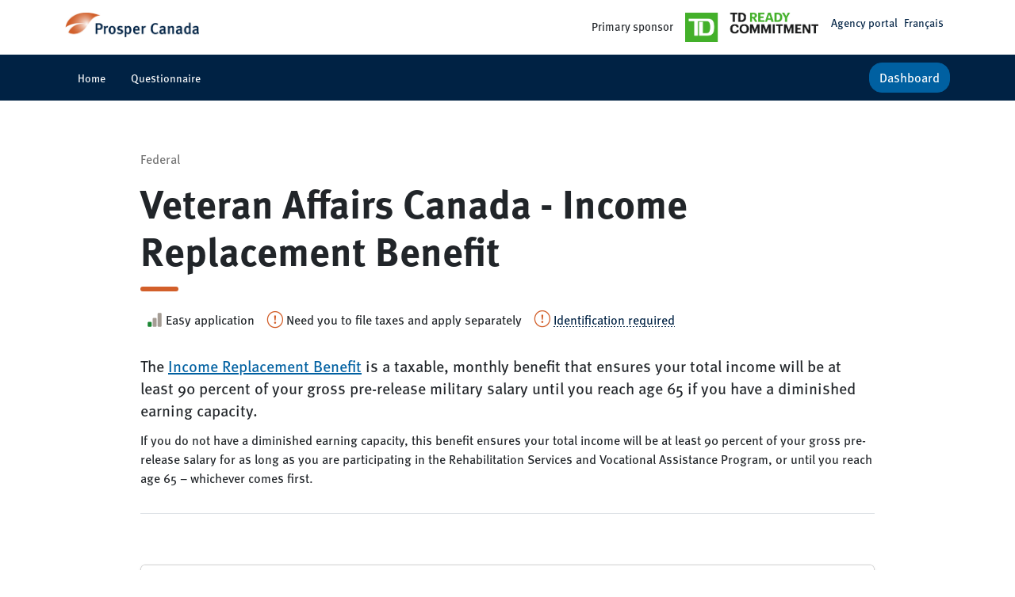

--- FILE ---
content_type: text/html; charset=utf-8
request_url: https://benefitswayfinder.org/federal/veteran-affairs-canada-income-replacement-benefit
body_size: 12259
content:
<!DOCTYPE html><html lang="en-CA"><head><meta charSet="utf-8" data-next-head=""/><title data-next-head="">Veteran Affairs Canada - Income Replacement Benefit - Benefits Wayfinder</title><link rel="alternate" hrefLang="en-CA" href="https://benefitswayfinder.org/federal/veteran-affairs-canada-income-replacement-benefit" data-next-head=""/><link rel="alternate" hrefLang="fr-CA" href="https://benefitswayfinder.org/fr/federal/prestation-de-remplacement-du-revenu" data-next-head=""/><meta name="viewport" content="initial-scale=1.0, width=device-width" data-next-head=""/><meta name="description" content="The Income Replacement Benefit maintains your income while you are taking part in the Veterans Affairs Canada rehabilitation program." data-next-head=""/><meta name="title" content="Veteran Affairs Canada - Income Replacement Benefit - Benefits Wayfinder" data-next-head=""/><meta property="og:title" content="Veteran Affairs Canada - Income Replacement Benefit - Benefits Wayfinder" data-next-head=""/><meta property="og:image" content="https://benefitswayfinder.org/images/social/compass.png" data-next-head=""/><meta property="og:locale" content="en_CA" data-next-head=""/><meta property="og:url" content="https://benefitswayfinder.org/federal/veteran-affairs-canada-income-replacement-benefit" data-next-head=""/><meta property="og:type" content="website" data-next-head=""/><meta property="og:description" content="The Income Replacement Benefit maintains your income while you are taking part in the Veterans Affairs Canada rehabilitation program." data-next-head=""/><meta name="robots" content="notranslate" data-next-head=""/><link rel="canonical" href="https://benefitswayfinder.org/federal/veteran-affairs-canada-income-replacement-benefit" data-next-head=""/><link rel="preload" href="/_next/static/css/963e3d67052e5606.css" as="style"/><link rel="stylesheet" href="/_next/static/css/963e3d67052e5606.css" data-n-g=""/><noscript data-n-css=""></noscript><script defer="" nomodule="" src="/_next/static/chunks/polyfills-42372ed130431b0a.js"></script><script src="/_next/static/chunks/webpack-ed3587d98c7c634e.js" defer=""></script><script src="/_next/static/chunks/framework-759ea6d85eee7735.js" defer=""></script><script src="/_next/static/chunks/main-b09af39b92419925.js" defer=""></script><script src="/_next/static/chunks/pages/_app-d11e4c6260a53d83.js" defer=""></script><script src="/_next/static/chunks/2938-6911a7278a27cb5b.js" defer=""></script><script src="/_next/static/chunks/8424-5dc68dfcea676227.js" defer=""></script><script src="/_next/static/chunks/7466-72d6f7e9569dbe4f.js" defer=""></script><script src="/_next/static/chunks/463-1030bcc1ce6837e5.js" defer=""></script><script src="/_next/static/chunks/2326-dd2f64c7162666b5.js" defer=""></script><script src="/_next/static/chunks/5273-215604cfaaea5b5b.js" defer=""></script><script src="/_next/static/chunks/324-88bda16fc88413a4.js" defer=""></script><script src="/_next/static/chunks/pages/%5Bprovince%5D/%5Bbenefit%5D-9f4d7e217169479c.js" defer=""></script><script src="/_next/static/FBYSQG-v1ITFey7BflJys/_buildManifest.js" defer=""></script><script src="/_next/static/FBYSQG-v1ITFey7BflJys/_ssgManifest.js" defer=""></script></head><body><noscript><iframe src="https://www.googletagmanager.com/ns.html?id=GTM-WMTB3ZD" height="0" width="0" style="display:none;visibility:hidden"></iframe></noscript><div id="__next"><section class="Toastify" aria-live="polite" aria-atomic="false" aria-relevant="additions text" aria-label="Notifications Alt+T"></section><header id="header" class="en"><div class="nav-top"><div class="container"><div class="row mobile-only"><div class="col-12"><div class="d-flex justify-content-between"><div class="d-flex align-items-center"><a href="/"><img src="/_next/static/media/Prosper_Canada_RGB.c9928f5d.jpg" alt="Prosper Canada logo" width="173" height="28"/></a></div><div><div class="sponsored">Primary sponsor</div><a href="https://www.td.com/ca/en/about-td/ready-commitment" target="_blank" rel="noreferrer" alt="TD Ready Commitment logo"><img src="/_next/static/media/TD READY COMMITMENT_LOCKUP_COL_RGB_EN.4cf61de5.png" alt="TD Ready Commit Logo" width="168" height="37"/></a></div></div></div></div><div class="row desktop-only"><div class="col-12 col-sm-12"><div class="d-flex"><div class="b5upgrade me-auto"><a href="/"><img src="/_next/static/media/Prosper_Canada_RGB.c9928f5d.jpg" alt="Prosper Canada logo" width="169" height="31"/></a></div><div class="b5upgrade me-3 ms-4"><div class="sponsored">Primary sponsor</div><a href="https://www.td.com/ca/en/about-td/ready-commitment" target="_blank" rel="noreferrer" alt="TD Ready Commitment logo"><img src="/_next/static/media/TD READY COMMITMENT_LOCKUP_COL_RGB_EN.4cf61de5.png" alt="TD Ready Commit Logo" width="168" height="37"/></a></div><div class="ml-lg-5"><nav aria-label="Utility" class="dropdown-nav" id="utility-nav"><ul><li class="desktop-only agency"><a href="/agency-portal">Agency portal</a></li><li class="desktop-only lang"><a class="js--menu-link" href="/fr">Français</a></li><li class="has-submenu desktop-only location"></li></ul></nav></div></div></div></div></div></div><div class="nav-bottom"><div class="container"><div class="row"><div class="col-12 col-sm-12"><div class="d-flex justify-content-between"><nav aria-label="Main" class="dropdown-nav desktop-only" id="main-nav"><ul><li><a class="" href="/">Home</a></li> <li><a class="" href="/questionnaire">Questionnaire</a></li><li></li></ul></nav><nav class="navbar navbar-expand-lg navbar-light mobile-only"><button class="navbar-toggler" type="button" data-toggle="collapse" data-target="#navbarSupportedContent" aria-controls="navbarSupportedContent" aria-expanded="false" aria-label="Toggle navigation" aria-haspopup="true"><span class="bi bi-list"></span></button><div class="collapse navbar-collapse " id="navbarSupportedContent"><ul class="navbar-nav b5upgrade me-auto"><li class="nav-item"><a class="nav-link" href="/">Home</a></li> <li class="nav-item"><a class="nav-link" href="/questionnaire">Questionnaire</a></li><div class="dropdown-divider"></div><li class="nav-item"><a class="nav-link" href="/agency-portal">Agency portal</a></li><li class="nav-item dropdown"></li></ul></div></nav><a class="btn btn-secondary" href="/dashboard">Dashboard</a></div></div></div></div></div></header><main><div class=" en"><div class="container benefit"><div class="row justify-content-md-center"><div class="col-12 col-md-10 pb-5"><section class="heading heading--benefit"><div class="category h6 d-print-none">Federal</div><h1>Veteran Affairs Canada - Income Replacement Benefit</h1><div class="additional-info d-flex flex-wrap d-print-none"><p class="p-with-svg"><svg width="20" height="20" viewBox="0 0 20 20" fill="none" xmlns="http://www.w3.org/2000/svg" aria-label="Bar chart showing easy complexity"><path d="M5 12.5H2.5C1.80964 12.5 1.25 13.0596 1.25 13.75V17.5C1.25 18.1904 1.80964 18.75 2.5 18.75H5C5.69036 18.75 6.25 18.1904 6.25 17.5V13.75C6.25 13.0596 5.69036 12.5 5 12.5Z" fill="#1A8633"></path><path d="M11.25 7.5H8.75C8.05964 7.5 7.5 8.05964 7.5 8.75V17.5C7.5 18.1904 8.05964 18.75 8.75 18.75H11.25C11.9404 18.75 12.5 18.1904 12.5 17.5V8.75C12.5 8.05964 11.9404 7.5 11.25 7.5Z" fill="#A59D95"></path><path d="M17.5 1.25H15C14.3096 1.25 13.75 1.80964 13.75 2.5V17.5C13.75 18.1904 14.3096 18.75 15 18.75H17.5C18.1904 18.75 18.75 18.1904 18.75 17.5V2.5C18.75 1.80964 18.1904 1.25 17.5 1.25Z" fill="#A59D95"></path></svg>Easy application</p><p class="p-with-icon bi bi-exclamation-circle icon-orange">Need you to file taxes and apply separately</p><button type="button" class="btn btn-dotted btn-icon-left bi bi-exclamation-circle icon-orange small-padding"><span>Identification required</span></button></div><div class="indroduction"><p>The <a href="https://www.veterans.gc.ca/eng/financial-support/income-support/income-replacement-benefit">Income Replacement Benefit</a> is a taxable, monthly benefit that ensures your total income will be at least 90 percent of your gross pre-release military salary until you reach age 65 if you have a diminished earning capacity.</p>
<p>If you do not have a diminished earning capacity, this benefit ensures your total income will be at least 90 percent of your gross pre-release salary for as long as you are participating in the Rehabilitation Services and Vocational Assistance Program, or until you reach age 65 – whichever comes first.</p>
</div></section><section class="benefit-page-content"><div class="custom accordion accordion--large"><div class="card"><div class="card-header" id="title-benefit-details1"><h2 class="mb-0 "><button class="btn btn-link btn-block text-left collapsed" type="button" data-toggle="collapse" data-target="#collapse-benefit-details1" aria-expanded="false" aria-controls="collapse-benefit-details"><span>Eligibility</span><span class="bi bi-dash d-print-none"></span></button></h2></div><div id="collapse-benefit-details1" class="collapse  " aria-labelledby="title-benefit-details1" data-parent="#benefit-details"><div class="card-body"><div><p>You should apply for this program if you are:</p>
<ul>
<li>A former member of the Canadian Armed Forces, and</li>
<li>Taking part in Canadian Armed Forces rehabilitation services.</li>
</ul>
<p>You should also apply for this benefit if you are the <a href="https://www.veterans.gc.ca/eng/family-caregiver/financial-programs-services/income-replacement-benefit-survivors">survivor or dependent child</a> of a CAF member or Veteran who died due to an illness or injury related to their service.</p>
</div></div></div></div></div><div class="custom accordion accordion--large"><div class="card"><div class="card-header" id="title-benefit-details2"><h2 class="mb-0 "><button class="btn btn-link btn-block text-left collapsed" type="button" data-toggle="collapse" data-target="#collapse-benefit-details2" aria-expanded="false" aria-controls="collapse-benefit-details"><span>Identification needed to be provided</span><span class="bi bi-dash d-print-none"></span></button></h2></div><div id="collapse-benefit-details2" class="collapse  " aria-labelledby="title-benefit-details2" data-parent="#benefit-details"><div class="card-body"><div><h3>Social Insurance Number</h3><div><p>For example:</p>
<ul>
<li>confirmation of SIN letter</li>
<li>plastic SIN card (non-expired)</li>
</ul>
</div></div><div></div></div></div></div></div><div class="custom accordion accordion--large"><div class="card"><div class="card-header" id="title-benefit-details3"><h2 class="mb-0 "><button class="btn btn-link btn-block text-left collapsed" type="button" data-toggle="collapse" data-target="#collapse-benefit-details3" aria-expanded="false" aria-controls="collapse-benefit-details"><span>How to apply</span><span class="bi bi-dash d-print-none"></span></button></h2></div><div id="collapse-benefit-details3" class="collapse  " aria-labelledby="title-benefit-details3" data-parent="#benefit-details"><div class="card-body"><div><p>Apply online:</p>
<p>If you are registered for My VAC Account, you can submit your application for this benefit online. If you aren&#39;t registered, you can <a href="https://www.veterans.gc.ca/eng/e_services/register">register now</a>.</p>
<p>Mail or in person:</p>
<ul>
<li>Download the application form. Then, drop it off at a <a href="https://www.veterans.gc.ca/eng/contact#office">VAC Office or CAF Transition Centre</a>. You can also mail your completed form directly to the address listed on the form.</li>
<li><a href="https://www.veterans.gc.ca/eng/forms/document/605">Printable application form</a>.</li>
</ul>
</div></div></div></div></div></section><button type="button" class="btn btn-outline-primary  btn-icon-left bi bi-bookmark-heart" aria-pressed="false">Interested?</button><button type="button" class="btn btn-outline-primary  btn-icon-left bi bi-bookmark-check" aria-pressed="false">Add to benefits I’m already receiving</button></div></div><div class="container"><div class="row justify-content-md-center"><div class="col-12 col-md-10"><p class="text-right text-muted">Last updated:<!-- --> <!-- -->December 21, 2021</p> </div></div></div></div><section class="section"><div class="container"><div class="row justify-content-md-center"><div class="col-12 col-md-10"></div></div></div></section><aside class="bg-light-brown-tint callout callout--question"><div class="container"><div class="row justify-content-md-center"><div class="col-12 col-md-10"></div></div></div></aside><div hidden="" id="new_window">opens in new window</div></div></main><footer><div class="container"><div class="row"><div class="col-12 col-sm-12"><div class="d-flex justify-content-between flex-wrap"><a href="https://prospercanada.org/" target="_blank" rel="noreferrer"><img src="/_next/static/media/Prosper_Canada_RGB_Name_reverse.468d12be.png" alt="aa807450df3f2bd2c352.png" width="200" height="37"/></a></div></div></div><div class="row"><div class="col-12 col-sm-12"><p class="mt-4">The Benefits Wayfinder was created by Prosper Canada, a national charity that works with partners in all sectors to develop and promote financial policies, programs and resources that transform lives and help Canadians to prosper.</p></div></div><div class="row mt-4"><div class="col-12 col-sm-6 col-md-4"><ul class="small"><li><a href="/">Home</a></li><li><a href="/questionnaire">Questionnaire</a></li><li></li><li><a href="/dashboard">Dashboard</a></li></ul></div><div class="col-12 col-sm-6 col-md-4"><ul class="small"><li><a href="/help">Help</a> </li><li><a href="/about">About the Benefits Wayfinder</a></li><li><a href="https://youtu.be/3L3y4d35auo" target="_blank" rel="noreferrer">How to use this tool (video)</a></li><li><a href="/disclaimer">Disclaimer</a></li></ul></div></div><div class="row"><div class="col-12 col-sm-12"><p class="small mt-4">&reg; Copyright Prosper Canada 2026.</p></div></div></div></footer></div><script id="__NEXT_DATA__" type="application/json">{"props":{"pageProps":{"benefitNEW":{"id":"64VRSUWMYJft2LLP9gVpji","revision":2,"title":"Veteran Affairs Canada - Income Replacement Benefit","authority":"Federal","acronym":null,"slug":"veteran-affairs-canada-income-replacement-benefit","lead":"If you are a veteran, the Income Replacement Benefit maintains your income while you are taking part in the VAC rehabilitation program. This can also help you if you are the survivor or dependent child of a CAF member or Veteran who died due to an illness or injury related to their service.","publishedDate":"2021-12-21","headlineValue":null,"calloutTitle":null,"calloutSubtitle":null,"callout":"","introduction":"\u003cp\u003eThe \u003ca href=\"https://www.veterans.gc.ca/eng/financial-support/income-support/income-replacement-benefit\"\u003eIncome Replacement Benefit\u003c/a\u003e is a taxable, monthly benefit that ensures your total income will be at least 90 percent of your gross pre-release military salary until you reach age 65 if you have a diminished earning capacity.\u003c/p\u003e\n\u003cp\u003eIf you do not have a diminished earning capacity, this benefit ensures your total income will be at least 90 percent of your gross pre-release salary for as long as you are participating in the Rehabilitation Services and Vocational Assistance Program, or until you reach age 65 – whichever comes first.\u003c/p\u003e\n","eligibility":"\u003cp\u003eYou should apply for this program if you are:\u003c/p\u003e\n\u003cul\u003e\n\u003cli\u003eA former member of the Canadian Armed Forces, and\u003c/li\u003e\n\u003cli\u003eTaking part in Canadian Armed Forces rehabilitation services.\u003c/li\u003e\n\u003c/ul\u003e\n\u003cp\u003eYou should also apply for this benefit if you are the \u003ca href=\"https://www.veterans.gc.ca/eng/family-caregiver/financial-programs-services/income-replacement-benefit-survivors\"\u003esurvivor or dependent child\u003c/a\u003e of a CAF member or Veteran who died due to an illness or injury related to their service.\u003c/p\u003e\n","howToApply":"\u003cp\u003eApply online:\u003c/p\u003e\n\u003cp\u003eIf you are registered for My VAC Account, you can submit your application for this benefit online. If you aren\u0026#39;t registered, you can \u003ca href=\"https://www.veterans.gc.ca/eng/e_services/register\"\u003eregister now\u003c/a\u003e.\u003c/p\u003e\n\u003cp\u003eMail or in person:\u003c/p\u003e\n\u003cul\u003e\n\u003cli\u003eDownload the application form. Then, drop it off at a \u003ca href=\"https://www.veterans.gc.ca/eng/contact#office\"\u003eVAC Office or CAF Transition Centre\u003c/a\u003e. You can also mail your completed form directly to the address listed on the form.\u003c/li\u003e\n\u003cli\u003e\u003ca href=\"https://www.veterans.gc.ca/eng/forms/document/605\"\u003ePrintable application form\u003c/a\u003e.\u003c/li\u003e\n\u003c/ul\u003e\n","metaDescription":"The Income Replacement Benefit maintains your income while you are taking part in the Veterans Affairs Canada rehabilitation program.","taxFilingUnlocks":false,"taxFilingApplication":false,"taxFilingAndApplication":true,"taxFilingRequired":true,"difficultyScore":1,"identification":[{"id":"5E5ruluf9CFmypPNB23jso","name":"Social Insurance Number","details":"\u003cp\u003eFor example:\u003c/p\u003e\n\u003cul\u003e\n\u003cli\u003econfirmation of SIN letter\u003c/li\u003e\n\u003cli\u003eplastic SIN card (non-expired)\u003c/li\u003e\n\u003c/ul\u003e\n"}],"similarBenefits":[{"id":"1DYZkewR4cImOYDqtSarbg","title":"Canadian Forces Income Support","slug":"canadian-forces-income-support","authority":"Federal","city":null,"lead":"Are you having financial difficulties because of low or no income? The Canadian Forces Income Support is a tax-free, monthly benefit to help low-income Veterans, survivors, and dependent children.","publishedDate":"2021-12-13","headlineValue":null,"taxFilingUnlocks":false,"taxFilingApplication":false,"taxFilingAndApplication":true,"taxFilingRequired":true,"difficultyScore":1,"indigenousBenefit":false,"automaticBenefit":false,"relevanceScore":4,"sticky":false,"common":false,"identification":[{"id":"5E5ruluf9CFmypPNB23jso","name":"Social Insurance Number","details":"\u003cp\u003eFor example:\u003c/p\u003e\n\u003cul\u003e\n\u003cli\u003econfirmation of SIN letter\u003c/li\u003e\n\u003cli\u003eplastic SIN card (non-expired)\u003c/li\u003e\n\u003c/ul\u003e\n"}],"authoritySlug":"federal","provinceCode":"CA","provinceTitle":"Federal"},{"id":"6MbtTnReObWVVE3vKFMz5k","title":"Canadian Forces Income Support - Survivors","slug":"canadian-forces-income-support-survivors","authority":"Federal","city":null,"lead":"Are you the survivor or orphan child of a Canadian Armed Forces Veteran and having financial difficulties because of low or no income? The Canadian Forces Income Support is a tax-free, monthly benefit that can help.","publishedDate":"2021-12-17","headlineValue":null,"taxFilingUnlocks":false,"taxFilingApplication":false,"taxFilingAndApplication":true,"taxFilingRequired":true,"difficultyScore":5,"indigenousBenefit":false,"automaticBenefit":false,"relevanceScore":5,"sticky":false,"common":false,"identification":[{"id":"5E5ruluf9CFmypPNB23jso","name":"Social Insurance Number","details":"\u003cp\u003eFor example:\u003c/p\u003e\n\u003cul\u003e\n\u003cli\u003econfirmation of SIN letter\u003c/li\u003e\n\u003cli\u003eplastic SIN card (non-expired)\u003c/li\u003e\n\u003c/ul\u003e\n"}],"authoritySlug":"federal","provinceCode":"CA","provinceTitle":"Federal"},{"id":"7ce7nhPEG3QYOaG92BCFJl","title":"Veteran Affairs Canada - Disability Benefits","slug":"veteran-affairs-canada-disability-benefits","authority":"Federal","city":null,"lead":"Do you have an illness or injury from your service in Canada’s Armed Forces (the military) or the RCMP? Disability Benefits are financial recognition for the impact this service-related injury or disease can have on your life.","publishedDate":"2021-12-20","headlineValue":null,"taxFilingUnlocks":false,"taxFilingApplication":false,"taxFilingAndApplication":false,"taxFilingRequired":false,"difficultyScore":5,"indigenousBenefit":false,"automaticBenefit":false,"relevanceScore":5,"sticky":false,"common":false,"identification":[{"id":"5E5ruluf9CFmypPNB23jso","name":"Social Insurance Number","details":"\u003cp\u003eFor example:\u003c/p\u003e\n\u003cul\u003e\n\u003cli\u003econfirmation of SIN letter\u003c/li\u003e\n\u003cli\u003eplastic SIN card (non-expired)\u003c/li\u003e\n\u003c/ul\u003e\n"},{"id":"6XBfDfqIi9y52MRdGAaWXX","name":"Photo ID","details":"\u003cp\u003eFor example:\u003c/p\u003e\n\u003cul\u003e\n\u003cli\u003edriver’s license\u003c/li\u003e\n\u003cli\u003epassport\u003c/li\u003e\n\u003cli\u003eother government-issued photo ID, such as a non-driver photo ID (Saskatchewan), British Columbia Services Card, Ontario photo card, General identification card (Nunavut), Voluntary ID (PEI), etc.\u003c/li\u003e\n\u003c/ul\u003e\n"}],"authoritySlug":"federal","provinceCode":"CA","provinceTitle":"Federal"},{"id":"17rjQuiKxalFY71LhY1bHG","title":"Veterans Affairs Canada Death Benefit","slug":"veterans-affairs-canada-death-benefit","authority":"Federal","city":null,"lead":"This program is paid to a spouse or common-law partner and dependent children if a Canadian Armed Forces member has died as a result of a service-related injury or disease if the death was within 30 days after the injury occurred or the disease was contracted.","publishedDate":"2025-04-16","headlineValue":"$452,898.74.","taxFilingUnlocks":false,"taxFilingApplication":false,"taxFilingAndApplication":false,"taxFilingRequired":false,"difficultyScore":1,"indigenousBenefit":false,"automaticBenefit":false,"relevanceScore":5,"sticky":false,"common":false,"identification":[],"authoritySlug":"federal","provinceCode":"CA","provinceTitle":"Federal"},{"id":"2C0ebvDVSO2UAkgYMSeVjW","title":"Veterans Benefits","slug":"veterans-benefits","authority":"Federal","city":null,"lead":"Veterans Benefits are available to assist veterans and their families after an injury, during transition from military to civilian life, and provides access to supportive services throughout their lives.","publishedDate":"2021-12-13","headlineValue":null,"taxFilingUnlocks":false,"taxFilingApplication":false,"taxFilingAndApplication":false,"taxFilingRequired":false,"difficultyScore":1,"indigenousBenefit":false,"automaticBenefit":false,"relevanceScore":5,"sticky":false,"common":false,"identification":[{"id":"5E5ruluf9CFmypPNB23jso","name":"Social Insurance Number","details":"\u003cp\u003eFor example:\u003c/p\u003e\n\u003cul\u003e\n\u003cli\u003econfirmation of SIN letter\u003c/li\u003e\n\u003cli\u003eplastic SIN card (non-expired)\u003c/li\u003e\n\u003c/ul\u003e\n"}],"authoritySlug":"federal","provinceCode":"CA","provinceTitle":"Federal"}],"prerequisiteBenefits":[],"gatewayBenefit":false,"indigenousBenefit":false,"automaticBenefit":false,"relevanceScore":5,"sticky":false,"common":false,"city":null,"categories":[{"id":"2PjxMXVKiOpkVQgazNFhzo","title":"Income"},{"id":"6JV6WWb74rxbkCWV1bshJg","title":"Veteran"}],"mainCallout":null,"authoritySlug":"federal","provinceCode":"CA","provinceTitle":"Federal","publishedDateLocale":"December 21, 2021"},"authority":{"id":"jurisdictionFed","title":"Federal","slug":"federal","enabled":true,"code":"CA","name":"Federal","escode":"Federal"},"preview":false,"searchTitle":"Income","additionalSearchFilter":"\u0026filters[1][field]=tags\u0026filters[1][values][0]=Income\u0026filters[1][values][1]=Veteran\u0026filters[1][type]=any","defaultSearchFilter":"\u0026q=Veteran%20Affairs%20Canada%20-%20Income%20Replacement%20Benefit","alternativeUrlNEW":{"currentUrl":"/federal/veteran-affairs-canada-income-replacement-benefit","alternativeUrl":"/fr/federal/prestation-de-remplacement-du-revenu"},"dependantBenefits":null,"indigenousCallout":{"id":"6si7OESwz3NJQ7jfpHurWV","internalTitle":"Indigenous","question":"Important information about benefits for Indigenous peoples (First Nations, Inuit, Métis, or other)","title":"Important","content":"\u003cp\u003eIf you are Indigenous there are many things that affect the benefits you can get and the dollar amounts you can get from them. These include the agreements your band or governing body has with provincial, territorial, and federal governments. Before applying to any benefits, you should speak with your governing body, if applicable.\u003c/p\u003e\n\u003cul\u003e\n\u003cli\u003eIf you are First Nations: speak with your administration, band, or governing body\u003c/li\u003e\n\u003cli\u003eIf you are Inuit: speak with your governing body or hamlet administration office\u003c/li\u003e\n\u003cli\u003eIf you are Métis: speak with your governing body, if applicable.\u003c/li\u003e\n\u003c/ul\u003e\n\u003cp\u003e\u003ca href=\"https://afoa.ca/\"\u003eAFOA Canada\u003c/a\u003e and \u003ca href=\"https://prospercanada.org/\"\u003eProsper Canada\u003c/a\u003e are currently seeking funding to develop an online tool that serves the needs of Indigenous people living in Canada.\u003c/p\u003e\n"},"nonStatusCallout":{"id":"3kzZ7rrzrQK6LONTJUaeyl","internalTitle":"Non Status","question":"Important information for people who don’t have legal status in Canada or who are temporary residents","title":"Important","content":"\u003cp\u003eIf you do not have legal status in Canada, or if you are a temporary resident, you should seek legal advice before applying to any benefits. If you get benefits that you aren’t eligible for, you might end up having to pay them back. You can find free legal services for people living on low incomes on the Government of Canada’s \u003ca href=\"https://canada.justice.gc.ca/eng/fund-fina/gov-gouv/aid-aide/\"\u003eLegal Aid Program\u003c/a\u003e website. On it, there are links for programs in every province and territory.\u003c/p\u003e\n"},"taxFilingCallout":{"id":"2ZoZVJJAj3hJBwg2jJTGbD","internalTitle":"Tax filing required","title":"Tax filing required","content":"\u003cp\u003eYou said \u0026quot;no\u0026quot; when we asked \u0026quot;are you up to date on filing your taxes?\u0026quot;\u003c/p\u003e\n\u003cp\u003eYou can only get this benefit by filing your taxes.\u003c/p\u003e\n\u003cp\u003eLearn more about \u003ca href=\"/filing-your-taxes\"\u003efree help you can get for filing your taxes\u003c/a\u003e.\u003c/p\u003e\n"},"__lang":"en-CA","__namespaces":{"common":{"name":"Benefits Wayfinder","menuHome":"Home","menuQuestionnaire":"Questionnaire","menuSearch":"Browse all benefits","menuDashboard":"Dashboard","menuHelp":"Help","menuAbout":"About the Benefits Wayfinder","howToVideo":"How to use this tool (video)","howToVideoURL":"https://youtu.be/3L3y4d35auo","howToVideoASL":"How to use this tool (video with ASL)","howToVideoURLASL":"https://youtu.be/SkXtmbHI6Fk","menuDisclaimer":"Disclaimer","menuAgencyPortal":"Agency portal","menuStartingPoints":"Starting points","menuTaxes":"Filing your taxes","menuAlreadyReceiving":"Already receiving benefits","menuNotReceiving":"Not receiving benefits","lastUpdated":"Last updated:","complexLevel1":"Easy application","complexLevel3":"Moderate application","complexLevel5":"Complex application","complexLevelChrt1":"Bar chart showing easy complexity","complexLevelChrt3":"Bar chart showing moderate complexity","complexLevelChrt5":"Bar chart showing high complexity","agencyHelpNoAgencies":"No agencies for this jurisdiction","accesibilityOpenLink":"opens in new window","homeReceiveingBenefitsCTAPart1":"I am already","homeReceiveingBenefitsCTAPart2":"receiving some benefits","homeNotReceiveingBenefitsCTAPart1":"I am","homeNotReceiveingBenefitsCTAPart2":"not receiving any benefits","homeBrowseCTATitle":"Not sure where to start?","homeBrowseCTAPart1":"Use one of our helpful starting points below or","homeBrowseCTAPart2":"browse all benefits","startinPointLede":"Use one of our helpful starting points","startingPointTitlePart1":"Common","startingPointTitlePart2":"benefits","agencyTitle":"Agencies","agencyCostsFree":"Free","agencyCostsNotFree":"Not free","dashboardQuestionnaireCTA":"Answer questions to get recommendations.","dashboardQuestionnaireCount":"{{count}} of {{total}} questions answered.","dashboardSortTitle":"Sort by","dashboardSortBy1":"Priority","dashboardSortBy2":"Alphabetical","dashboardSortBy3":"Relevance","dashboardEmpty":"You have no suggested benefits yet.","dashboardEmptyCTA":"Answer questions in \u003c0\u003eour questionnaire\u003c/0\u003e to get recommendations.","dashboardSearchCTA":"Search benefits via \u003c0\u003eour search\u003c/0\u003e","dashboardClear":"Clear my session","dashboardSaveModalTitle":"Share the session with someone","dashboardCopyUrl":"Copy the URL","dashboardCopySessionUrl":" Copy session URL","dashboardCopySessionUrlCopy":"Copy","dashboardClearModal":"This will clear your dashboard and any questions you have answered. You will not be able to get this back, unless you \u003c0\u003e\u003c1\u003eSave my session\u003c/1\u003e\u003c/0\u003e first","dashboardSave":"Save my session","dashboardEmailWarn":"Some email servers may block this email. Before closing this page, check your email inbox including the junk folder to see if you received your session link.","dashboardEmailNodeliveryTitle":"If you didn't get an email","dashboardEmailNodelivery":"If you are using an organizational email, you can contact your IT service and ask them to allow emails from benefitswayfinder@prospercanada.org. Otherwise, use the \"Copy the URL\" section below to save your session.","emailQueued":"Your email is being processed","emailFailed":"We couldn’t process your email right now. Please try again.","emailLimitReached":"You’ve reached the maximum number of emails for this session.","send":"Send","cancel":"Cancel","dashboardPDF":"PDF","dashboardPDFUnavailable":"No benefit results available to print","otherSiteMenuTitle":"Français","questionnairePageLead":"Answer questions to help us find benefits for you.","questionnaireMessage":"Your answers to questions are anonymous.  We do not store your personal information.","questionnaireProgress":"Progress:","questionnaireProgressAnswered":"You have answered ","questionnaireProgressWhy":"questions needed to recommend benefits for you.","questionnaireKeyQuestionTitle":"Key questions not answered","questionnaireKeyQuestionInvite":"Want to get recommendations like this one? Get recommendations by answering more questions.","questionnaireResult1":"Great job! We found {{count}} recommended benefits for you.","questionnaireResult1New":"{{count}} new recommendations","questionnaireResultRecommendPt1":"See recommended benefits in ","questionnaireResultRecommendPt2":" my dashboard","questionnaireResultMoreQuestionsPt1":"Answer more questions to find more benefits ","questionnaireResultMoreQuestionsPt2":" questionnaire","questionnaireAcolade":"Awesome!","questionnaireComplete":"You\u0026apos;ve answered all the questions. We have \u003cstrong\u003e{{count}}\u003c/strong\u003e recommended benefits for you.","questionnaireNoRecommended":"Based on your {{count}} answers, we have  no recommendations so far.","questionsSkippedAll":"You have skipped all of the questions so far.","questionnaireNoAnswerMorePt1":"To get benefit recommendations ","questionnaireNoAnswerMorePt2":" answer more questions","questionnaireNoAnswerSPPt1":"Or, you can find benefits without answering questions by choosing a starting point ","questionnaireNoAnswerSPPt2":" not sure where to start","questionnaireSearch":" in our database","questionnaireAnswers":"See your answers to the \u003c0\u003equestionnaire\u003c/0\u003e","xxquestionnaireDashboard":"See recommended benefits in \u003ca href=\"/dashboard\"\u003emy dashboard\u003c/a\u003e","questionnaireDashboard":"See recommended benefits in \u003c0\u003emy dashboard\u003c/0\u003e","coreQsCompleteCardTitle":"Great job!","coreQsCompleteCard":"You\u0026apos;ve answered \u003cstrong\u003e{{answered}}\u003c/strong\u003e questions so far and found \u003cstrong\u003e{{count}}\u003c/strong\u003e recommended benefits.","coreQsCompleteCardAnswerMore":"You can \u003c0\u003eanswer more questions\u003c/0\u003e to see even more recommended benefits, if you want.","fullQsCompleteCardAnswerMore":"You can answer more questions to see even more recommended benefits, if you want.","taxfilingRequired":"Tax filing required","taxfilingApplication":"Apply for when filing your taxes","taxfilingAndApplication":"Need you to file taxes and apply separately","taxfilingUnlocks":"File your tax return to get it.","searchCTA":"Browse all benefits related to","toolPurpose":"The Benefits Wayfinder was created by Prosper Canada, a national charity that works with partners in all sectors to develop and promote financial policies, programs and resources that transform lives and help Canadians to prosper.","copyright":"\u0026reg; Copyright Prosper Canada {{year}}.","current":"(current)","questionNext":"Next","questionSubmit":"Submit","questionSkip":"Skip","provDialogTitle":"Pick your province or territory","provDialogExplain":"We will only show you benefits from your province or territory and the Government of Canada.","select":"Select","idsListTitle":"Identification required","goback":"Back","addDashboard":"Interested?","addAlreadyReceiving":"Add to benefits I’m already receiving","receiving":"Receiving","eligibility":"Eligibility","identificationNeededToBeProvided":"Identification needed to be provided","howToApply":"How to apply","buttonLong":"Long","buttonLongAria":"Long View","buttonShort":"Short","buttonShortAria":"ShortView","embedSubTitle":"Sample buttons","embedOrg":"Organization name:","embedLangSelect":"Select a language:","embedImageSelect":"Select a button:","shareAltImage1":"A smiling Indigenous mother holding a baby and young child sitting together on a couch in front of books on a table.","shareAltImage2":"A black man in a wheel chair at a desk using a computer being helped by a black woman standing beside him.","embedOption1":"Option 1","embedOption2":"Option 2","emdedAgreeTermsPt1":"I agree to the ","emdedAgreeTermsPt2":"Terms and Conditions for Sharing Content","agree":"I agree","notagree":"I do not agree","embedPermission":"The permission to link to the Benefits Wayfinder website on your website is based on our Terms and Conditions for Sharing Content.","embedPreview":"Preview and button code","emdedInstruction":"Click on the button below to copy the button code to your clipboard, then paste this into an HTML page or into the CMS when editing a page on your website.","emdedCopy":"Copy to clipboard","emdedCopied":"Copied!","embedCodeTitle":"Code for your site:","emdedTerms":"Terms and Conditions","emdedLangOptionFr":"French","emdedLangOptionEn":"English","close":"Close","email":"Email","tag3cta":"Get button","dashboardFilterSelected":"Interested in","dashboardFilterRecommended":"Recommendations","recommended":"Recommended","dashboardFilterAll":"All","dashboardFilterReceiving":"Benefits I'm already receiving","dashboardFilterRemoved":"Removed benefits","dashboardFilterNew":"New","dashboardFilter":"Filter","dashboardFilterARIAClose":"Close Filters","calloutTitleGateway":"This benefit leads to others","calloutGateway":"Getting this benefit makes you able to get other related benefits, including","calloutTitlePrerequisite":"Prerequisite(s) required","calloutPrerequisite":"\u003cp\u003eTo get this benefit you need to first apply for the following benefit(s) if you're eligible:\u003c/p\u003e","calloutTitleAutomaticTaxFile":"You do not need to apply for this benefit, but you need to file your tax return to get it.","calloutAutomaticTaxFile":"\u003cp\u003eThe government will use the information in your tax return to decide if you will get the benefit.\u003c/p\u003e","feedbackTitle":"Was this helpful?","feedbackAcknowledge":"Thanks for letting us know!","feedbackMore":"\u003ca href=\"mailto:benefitswayfinder@prospercanada.org\"\u003eContact us\u003c/a\u003e to share your thoughts","altPClogo":"Prosper Canada logo","altTDlogo":"TD Ready Commitment logo","sponsored":"Primary sponsor","tdlogofilename":"TD READY COMMITMENT_LOCKUP_COL_RGB_EN.png","pclogofilenameheader":"Prosper_Canada_RGB.png","pclogofilenamefooter":"aa807450df3f2bd2c352.png","helpTitle":"Need help?","helpCTA":"Find organizations that can help you get benefits.","helpARIAClose":"Remove this message.","agencyCost":"Costs","agencyMoneyServices":"Money Help Services Available","agencyCostFree":"Free","agencyContact":"Contact","agencyPhoneExt":"Ext.","errorSession":"Could not retrieve the session.","loading":"Loading...","print":"Print","questionTitle":"All Questions","questionNum":"Question {{number}}: {{name}}","searchProcessing":"Processing your request...","searchProcessed":"Results loaded","searchPagePrevious":"Previous","searchPageNext":"Next","moreBenefits":"{{count}} more benefits","indigenousAsk":"Important information about benefits for Indigenous peoples (First Nations, Inuit, Métis, or other)","nonStatusAsk":"Important information for people who don’t have legal status in Canada or who are temporary residents","benefitUnlock":"This benefit could unlock {{count}} benefit(s)","benefitRelated":"You may be interested in these related benefits","taxfilingNotRequired":"Tax filing not required","taxfilingDependent":"Depends on Tax returns","taxFilingFilterTitle":"Filter benefits by tax-filing needs","seeAllFiling":"See all","taxfilingRequiredDashboard":"Apply for when filing your taxes","taxfilingNotRequiredDashboard":"Don’t need tax filing","taxfilingDependentDashboard":"Need you to file taxes and apply separately","priority":"Priority","priorityLow":"Low","priorityMedium":"Medium","priorityHigh":"High","sessionSavedModalTitle":"Saved your selection","sessionSavedModalAction":"View your dashboard","dashboardAllQuestions":"All questions answered","arialLabelPagination":"Pagination","arialLabelMain":"Main","arialLabelUtility":"Utility","arialLabelUtoggleNav":"Toggle navigation","arialLabelfilter":"Filter results","searchProvince":"Provincial/Territorial","searchTax":"Tax Filing Required?","searchDifficulty":"Application difficulty","searchTags":"Tags","searchSort":"Sort by","searchSortTitle":"Title","searchSortDate":"Most recent","searchSortRelevance":"Relevance","searchResultAnnounce":"Searching for {{searchTerm}}. Showing {{start}} to {{end}} results out of {{totalResults}}.","searchSuggested":"Suggested queries","searchSuggestedResults":"Suggested results","errorBenefit":"Benefit could not be loaded","benefitStatusRemoved":"Removed","benefitStatusReceiving":"Receiving","benefitStatusInterested":"Interested","benefitPriorityLow":"Low priority","benefitPriorityMedium":"Medium priority","benefitPriorityHigh":"High priority","notAnswered":"Not answered","alreadyReceiving":"Are you already receiving this benefit?","searchBenefits":"Search benefits","startingBenefits":"Common starting benefits","alreadyReceivingCTA":"Click, if Yes","alreadyReceivingTitle":"Click \"yes\" for each benefit you are already getting","yes":"Yes","no":"no","show":"Show","agencyServices":"Services","agencyHours":"Hours","agencyLanguages":"Languages","agencyEligibility":"Eligibility","agencyDisabilities":"Disabilities access","agencyDocuments":"Documents required","agencyWebsite":"Website","agencyEmail":"Agency email","agencyPhone":"Phone numbers","markSeen":"Mark as seen","remove":"Remove","removeUndo":"Undo remove","showmore":"Show more","search":"Search","searchLead":"Enter the benefit you are looking for.","searchMetaDescription":"Enter the benefit you are looking for.","englishOnly":"N/A","tel":"Tel:","telTollFree":"Toll free","tty":"TTY","website":"Website","visitWebsite":"Visit website","office":"Office","pc":"Prosper Canada","home":"Home","natAgencies":"National agencies","pcURL":"https://prospercanada.org/","feedbackQuestion":"How likely or unlikely are you to recommend this website to a friend or coworker?","feedbackZero":"Not at all likely","feedbackTen":"Extremely likely","feedbackOption1":"Highly likely","feedbackOption2":"Likely","feedbackOption3":"Unlikely","feedbackOption4":"Not at all likely","feedbackDismiss":"Dismiss","feedbackLater":"Ask me later","feedbackOr":"or","feedbackThanks":"Thank You!","helpVideoTitle":"Introduction to the Benefits Wayfinder","helpVideoLead":"There are a few steps that people go through in accessing benefits. This instructional video can support you at various stages of the benefit journey.","youTubeVideo":"https://www.youtube.com/embed/3L3y4d35auo","noresults":"No results","searchNoResults":"Can’t find what you’re looking for?","searchNoResultsCTA":"Launch a new search.","showFilter":"Show filters","saveFilter":"Save filters","redirectTitle":"Preparing your experience...","redirectMessage":"If nothing happens, please ensure your province is selected.","noSearchResults":"\u003ch2\u003eNo results\u003c/h2\u003e\u003cp\u003eNo pages were found that match your search terms.\u003c/p\u003e\u003cp\u003eSuggestions:\u003c/p\u003e\u003cul\u003e\u003cli\u003eMake sure all search terms are spelled correctly\u003c/li\u003e\u003cli\u003eTry different search terms\u003c/li\u003e\u003cli\u003eTry more general search terms\u003c/li\u003e\u003c/ul\u003e","XplpNRBTitle":"Not Receiving Benefits?","plpNRBLede":"See what you may be eligible for and how to apply.","XplpNRBCta":"Explore Options","plpARBTitle":"Already Receiving Benefits?","plpARBLede":"Check for renewals or additional supports you may qualify for","plpARBCta":"Learn More","findBenefitsInProvince":"Find benefits and support in {{province}}","__plpLede":"Explore local and {{province}} programs, get help from trusted agencies, and learn how to apply.","plpLede":"Explore local and regional programs, get help from trusted organizations, and learn how to apply.","XplpSectionTitle1":"Start With What Fits Your Situation","plpSectionTitle2":"Explore by Life Situation","courseTitle":"Do you want help making the most of your money?","courseLead":"If you worry about paying your bills, affording basic needs, and saving money, you are not alone. In this module, you will see how you can maximize what's around you through benefits, community resources, and investing in yourself.","courseCTA":"Maximize what is around you","courseCTAURL":"https://yourtrove.org/courses/maximize-what-is-around-you/#/","helpCTATitle":"Need help getting benefits?","helpCTALede":"You can get 1-on-1 help with benefits applications, tax filing, and more. ","agencyCTATitle":"Are you an agency worker?","agencyCTALede":"Use this tool to help your clients.","agencyCTA":"Agency portal","taxFileTitle":"Filing Your Taxes","taxFilingLede":"Filing your taxes is an important step to getting many income benefits. As well, when you file your taxes you may be able to get a refund.","taxFilingCTA":"Get free help with filing your taxes","provinceTitle":"{{provinceDe}}-Wide Programs","provinceLede":"Supports available to {{provinceDe}} residents.","provinceCTA":"View {{provinceDe}} Programs","exploreGovPrograms":"Explore Government Programs","calloutGovTitle":"Federal Benefits","calloutGovLede":"Programs open to everyone across Canada.","calloutGovCTA":"View Federal Benefits","exploreAccordion":"Explore municipal and local benefits and supports","exploreCity":"We are continuing to add more municipalities to the Benefits Wayfinder. Please check back again for yours.","localBenTitle":"{{count}} tailored programs for local residents","localBenCTA":"View {{city}} Benefits"}}},"__N_SSG":true},"page":"/[province]/[benefit]","query":{"province":"federal","benefit":"veteran-affairs-canada-income-replacement-benefit"},"buildId":"FBYSQG-v1ITFey7BflJys","isFallback":false,"isExperimentalCompile":false,"gsp":true,"locale":"en-CA","locales":["en-CA","fr"],"defaultLocale":"en-CA","scriptLoader":[]}</script><script defer src="https://static.cloudflareinsights.com/beacon.min.js/vcd15cbe7772f49c399c6a5babf22c1241717689176015" integrity="sha512-ZpsOmlRQV6y907TI0dKBHq9Md29nnaEIPlkf84rnaERnq6zvWvPUqr2ft8M1aS28oN72PdrCzSjY4U6VaAw1EQ==" data-cf-beacon='{"version":"2024.11.0","token":"67a6c46d2bb94dafa77f8019f1c1fdab","r":1,"server_timing":{"name":{"cfCacheStatus":true,"cfEdge":true,"cfExtPri":true,"cfL4":true,"cfOrigin":true,"cfSpeedBrain":true},"location_startswith":null}}' crossorigin="anonymous"></script>
</body></html>

--- FILE ---
content_type: application/javascript; charset=UTF-8
request_url: https://benefitswayfinder.org/_next/static/FBYSQG-v1ITFey7BflJys/_ssgManifest.js
body_size: -270
content:
self.__SSG_MANIFEST=new Set(["\u002F","\u002F[province]","\u002F[province]\u002F[benefit]","\u002F[province]\u002Fagency\u002F[slug]","\u002Fabout","\u002Fagency-portal","\u002Fagency\u002F[slug]","\u002Falready-receiving-benefits","\u002Falready-receiving-benefits\u002F[province]","\u002Fannouncements","\u002Fannouncements\u002F[province]","\u002Fdashboard","\u002Fdisclaimer","\u002Ffiling-your-taxes","\u002Fhelp","\u002Fhelp\u002F[province]","\u002Fmysession","\u002Fnot-receiving-benefits","\u002Fnot-receiving-benefits\u002F[province]","\u002Fprint","\u002Fquestionnaire","\u002Fsearch","\u002Fshare-this-tool","\u002Fshare-this-tool\u002Fterms-and-conditions","\u002Fstarting-points\u002F[slug]\u002F[province]","\u002Ftesting"]);self.__SSG_MANIFEST_CB&&self.__SSG_MANIFEST_CB()

--- FILE ---
content_type: application/javascript; charset=UTF-8
request_url: https://benefitswayfinder.org/_next/static/chunks/pages/%5Bprovince%5D/%5Bbenefit%5D-9f4d7e217169479c.js
body_size: 4719
content:
(self.webpackChunk_N_E=self.webpackChunk_N_E||[]).push([[4832],{929:(e,i,t)=>{(window.__NEXT_P=window.__NEXT_P||[]).push(["/[province]/[benefit]",function(){return t(3653)}])},1753:(e,i,t)=>{"use strict";t.d(i,{Un:()=>l});let l="Federal"},1815:(e,i,t)=>{"use strict";function l(e){if(e.length>0)for(let s=0;s<e.length;s++){let a=e[s].getElementsByTagName("a");if(a.length>0)for(var i=0;i<a.length;i++){let e=a[i].getAttribute("href"),s=/^tel:/.test(e),o=/^mailto:/.test(e);if(e&&a[i].hostname!==location.hostname&&(a[i].target="_blank")&&!s&&!o){var t=document.createElementNS("http://www.w3.org/2000/svg","svg"),l=t.namespaceURI;t.setAttribute("aria-hidden","true"),t.setAttribute("viewBox","0 0 20 20"),t.setAttribute("width","16"),t.setAttribute("height","16");var n=document.createElementNS(l,"path");n.setAttribute("fill-rule","evenodd"),n.setAttribute("d","M18.25 15.5a.75.75 0 00.75-.75v-9a.75.75 0 00-.75-.75h-9a.75.75 0 000 1.5h7.19L6.22 16.72a.75.75 0 101.06 1.06L17.5 7.56v7.19c0 .414.336.75.75.75z"),t.appendChild(n),a[i].setAttribute("aria-describedby","new_window"),a[i].appendChild(t)}}}}t.d(i,{A:()=>l})},2269:(e,i,t)=>{"use strict";t.d(i,{A:()=>l});let l=function(e){return Object.fromEntries(Object.entries(e).map(e=>{let[i,t]=e;return[i,void 0===t?null:t]}))}},3653:(e,i,t)=>{"use strict";t.r(i),t.d(i,{__N_SSG:()=>V,default:()=>P,getBenefitsBySlug:()=>K});var l=t(3481),n=t(7669),s=t(1663),a=t.n(s),o=t(463),d=t(8452),c=t.n(d),r=t(3090),u=t(5847),f=t(2592),h=t(9388),m=t(4882),v=t(8544),x=t(9413),g=t(3834),p=t(8668),y=t(1815),b=t(3355),j=t(6843),A=t(9133),N=t(9669),_=t(4131);function T(e){var i,t,n,s,a,o;let{benefit:d}=e,{t:c}=(0,r.A)("common"),{state:u,dispatch:f}=(0,_.w)(),h=async function(e){if((null==u?void 0:u.id)&&e){var i;await (0,N.m5)(f,u,(null==d||null==(i=d.sys)?void 0:i.id)||d.id,e)}};return(0,l.jsxs)(l.Fragment,{children:[(0,l.jsx)(j.A,{title:c("eligibility"),id:1,name:"eligibility",children:(0,l.jsx)("div",{dangerouslySetInnerHTML:{__html:null==d?void 0:d.eligibility}})},"".concat((null==d||null==(i=d.sys)?void 0:i.id)||(null==d?void 0:d.id),"1")),(null==d||null==(n=d.identificationCollection)||null==(t=n.items)?void 0:t.length)>0&&(0,l.jsxs)(j.A,{title:c("identificationNeededToBeProvided"),id:2,name:"identification",children:[d.identificationCollection.items.map(e=>(0,l.jsxs)("div",{children:[(0,l.jsx)("h3",{children:e.name}),(0,l.jsx)("div",{dangerouslySetInnerHTML:{__html:null==e?void 0:e.details}})]},e.name)),(0,l.jsx)("div",{dangerouslySetInnerHTML:{__html:d.identificationNotes}})]},"".concat((null==d||null==(s=d.sys)?void 0:s.id)||(null==d?void 0:d.id),"2")),(null==d?void 0:d.identification.length)>0&&(0,l.jsxs)(j.A,{title:c("identificationNeededToBeProvided"),id:2,name:"identification",children:[d.identification.map(e=>(0,l.jsxs)("div",{children:[(0,l.jsx)("h3",{children:e.name}),(0,l.jsx)("div",{dangerouslySetInnerHTML:{__html:null==e?void 0:e.details}})]},e.name)),(0,l.jsx)("div",{dangerouslySetInnerHTML:{__html:(null==d?void 0:d.identificationNotes)||""}})]},"".concat((null==d||null==(a=d.sys)?void 0:a.id)||(null==d?void 0:d.id),"2")),(0,l.jsx)(j.A,{title:c("howToApply"),id:3,name:"apply",onClick:function(e){if("a"===e.target.tagName.toLowerCase()){var i;let t=e.target.href,l=e.target.text;(0,A.$)({event:"contact_owner",linkRef:t,linkText:l,benefitid:(null==d||null==(i=d.sys)?void 0:i.id)||(null==d?void 0:d.id)}),h(t)}},children:(0,l.jsx)("div",{dangerouslySetInnerHTML:{__html:null==d?void 0:d.howToApply}})},"".concat((null==d||null==(o=d.sys)?void 0:o.id)||(null==d?void 0:d.id),"3"))]})}var S=t(545),C=t(2269),E=t(7782),w=t(3773),k=t(1753),F=t(8650),I=t(5273),B=t(9437);function L(e){let{benefits:i}=e,{t}=(0,r.A)("common"),n=(0,B.A)(i);return(null==n?void 0:n.length)?(0,l.jsx)("aside",{className:"callout callout--benefits",children:(0,l.jsx)("div",{className:"container",children:(0,l.jsx)("div",{className:"row justify-content-md-center",children:(0,l.jsxs)("div",{className:"col-12 col-md-10",children:[(0,l.jsx)("h2",{className:"h4",children:t("benefitRelated")}),n.map(e=>(0,l.jsx)("section",{className:"benefit-card",children:(0,l.jsx)(I.A,{benefit:e})},e.id))]})})})}):null}function q(e){let{benefits:i}=e,{t}=(0,r.A)("common"),n=(0,B.A)(i);return(null==n?void 0:n.length)?(0,l.jsx)(v.A,{title:t("calloutTitlePrerequisite"),subtitle:"",children:(0,l.jsxs)(l.Fragment,{children:[(0,l.jsx)("div",{dangerouslySetInnerHTML:{__html:t("calloutPrerequisite")}}),(0,l.jsx)("ul",{children:n.map(e=>(0,l.jsx)("li",{children:(0,l.jsx)(a(),{prefetch:!1,href:{pathname:"/[province]/[benefit]",query:{province:e.authoritySlug,benefit:e.slug}},children:e.title})},e.title))})]})}):null}let U=e=>{let i=e.blockSize*(e.blockCount-1),{t}=(0,r.A)("common");return(0,n.useEffect)(()=>{let e=document.getElementById("foobar");e&&e.focus()},[e]),(0,l.jsx)(l.Fragment,{children:(0,l.jsx)("ul",{children:e.benefits.map((s,o)=>(0,l.jsxs)(n.Fragment,{children:[i>0&&o===i?(0,l.jsx)("li",{className:"a11y_content",children:(0,l.jsx)("p",{id:"foobar",tabIndex:-1,children:t("moreBenefits",{count:e.benefits.length-i})})}):null,(0,l.jsx)("li",{children:(0,l.jsx)(a(),{prefetch:!1,href:{pathname:"/[province]/[benefit]",query:{province:s.authoritySlug,benefit:s.slug}},children:s.title})})]},s.title))})})};function D(e){let{benefits:i,title:t,lede:s,more:a}=e,[o,d]=n.useState([]),[c,r]=n.useState(1);return(0,n.useEffect)(()=>{d(i.slice(0,6*c))},[c,i]),(0,l.jsx)(l.Fragment,{children:(0,l.jsx)(v.A,{title:t,subtitle:"",children:(0,l.jsxs)(l.Fragment,{children:[(0,l.jsx)("div",{dangerouslySetInnerHTML:{__html:s}}),(0,l.jsx)(U,{...{benefits:o,blockSize:6},total:i.length,blockCount:c}),i.length!==o.length?(0,l.jsx)("button",{onClick:()=>{r(c+1)},className:"btn btn-link btn-icon-left bi bi-plus",children:(0,l.jsx)("span",{children:a})}):null]})})})}function M(e){let{benefits:i,show:t}=e,{t:n}=(0,r.A)("common"),s=(0,B.A)(i);return t&&(null==s?void 0:s.length)?(0,l.jsx)(D,{benefits:s,title:n("calloutTitleGateway"),lede:n("calloutGateway"),more:n("showmore")}):null}let O=c()(()=>Promise.all([t.e(6783),t.e(5552),t.e(312),t.e(518),t.e(5864),t.e(7171)]).then(t.bind(t,7171)),{loadableGenerated:{webpack:()=>[7171]},ssr:!1}),R=c()(()=>t.e(101).then(t.bind(t,101)),{loadableGenerated:{webpack:()=>[101]},ssr:!1}),H=c()(()=>t.e(2710).then(t.bind(t,2710)),{loadableGenerated:{webpack:()=>[2710]},ssr:!1});var V=!0;function P(e){var i,t,s,o,d;let{preview:c,alternativeUrlNEW:u,benefitNEW:j,dependantBenefits:A,indigenousCallout:N,nonStatusCallout:_,taxFilingCallout:C,additionalSearchFilter:E,defaultSearchFilter:w,searchTitle:k}=e,{t:I,lang:B}=(0,r.A)("common"),U=(null==j?void 0:j.similarBenefits)||[],D=(null==j?void 0:j.prerequisiteBenefits)||[];return(0,n.useEffect)(()=>{(0,y.A)(document.getElementsByClassName("benefit"))},[j]),(0,l.jsx)(b.A,{children:(0,l.jsxs)(g.A,{title:null==j?void 0:j.title,alternativeUrl:null==u?void 0:u.alternativeUrl,metaDescription:null==j?void 0:j.metaDescription,locale:B,gaEvent:{event:"page_view_duplicate",pageCategory:"benefit",lang:B,authority:null==j?void 0:j.authority,id:(null==j?void 0:j.id)||-1},previewContent:()=>c&&(0,l.jsxs)("div",{style:{backgroundColor:"pink",fontSize:"smaller",textAlign:"center"},children:["PREVIEW MODE ",(0,l.jsx)("br",{}),(0,l.jsx)("a",{href:null==u?void 0:u.alternativeUrl,children:"en-CA"===B?"FR":"EN"})]}),children:[(0,l.jsxs)("div",{className:"container benefit",children:[(0,l.jsx)("div",{className:"row justify-content-md-center",children:(0,l.jsxs)("div",{className:"col-12 col-md-10 pb-5",children:[(0,l.jsxs)("section",{className:"heading heading--benefit",children:[(0,l.jsxs)("div",{className:"category h6 d-print-none",children:[null==j?void 0:j.provinceTitle,(null==j?void 0:j.city)?(0,l.jsx)("p",{className:"chip city chip--icon-left bi bi-building pl-3 ml-2",children:null==j?void 0:j.city}):null]}),(0,l.jsx)("h1",{children:null==j?void 0:j.title}),(0,l.jsxs)("div",{className:"additional-info d-flex flex-wrap d-print-none",children:[(0,l.jsx)(f.A,{level:null==j?void 0:j.difficultyScore}),(0,l.jsx)(h.A,{benefit:j}),(null==j||null==(i=j.identification)?void 0:i.length)>0||(null==j?void 0:j.identificationNotes)?(0,l.jsx)(m.A,{ids:null==j?void 0:j.identification,children:(null==j?void 0:j.identificationNotes)?(0,l.jsx)("div",{dangerouslySetInnerHTML:{__html:j.identificationNotes}}):null}):null]}),(0,l.jsx)(H,{statement:null==_?void 0:_.question,title:null==_?void 0:_.title,toggleAction:"SET_NONSTATUS",conditionValue:p.P8,questionId:p._G,warningKey:"nonstatus",className:"d-print-none",children:(0,l.jsx)("div",{dangerouslySetInnerHTML:{__html:null==_?void 0:_.content}})}),(0,l.jsx)(H,{statement:null==N?void 0:N.question,title:null==N?void 0:N.title,toggleAction:"SET_INDIGENOUS",conditionValue:p.ev,questionId:p._G,warningKey:"indigenous",className:"d-print-none",children:(0,l.jsx)("div",{dangerouslySetInnerHTML:{__html:null==N?void 0:N.content}})}),(null==j?void 0:j.taxFilingUnlocks)||(null==j?void 0:j.taxFilingApplication)||(null==j?void 0:j.taxFilingAndApplication)?(0,l.jsx)(H,{statement:null==C?void 0:C.question,title:null==C?void 0:C.title,conditionValue:p.fZ,questionId:p.jS,children:(0,l.jsx)("div",{dangerouslySetInnerHTML:{__html:null==C?void 0:C.content}})}):null,(null==j||null==(t=j.calloutTitle)?void 0:t.trim())&&(null==j||null==(s=j.callout)?void 0:s.trim())?(0,l.jsx)(v.A,{title:j.calloutTitle,subtitle:null!=(d=j.calloutSubtitle)?d:"",children:(0,l.jsx)("div",{dangerouslySetInnerHTML:{__html:null==j?void 0:j.callout}})}):null,(0,l.jsx)(M,{benefits:A,show:null==j?void 0:j.gatewayBenefit}),(null==j?void 0:j.taxFilingUnlocks)?(0,l.jsx)(v.A,{title:I("calloutTitleAutomaticTaxFile"),children:(0,l.jsx)("div",{dangerouslySetInnerHTML:{__html:I("calloutAutomaticTaxFile")}})}):null,(0,l.jsx)(q,{benefits:D}),(0,l.jsx)("div",{className:"indroduction",dangerouslySetInnerHTML:{__html:null==j?void 0:j.introduction}})]}),(null==j?void 0:j.mainCallout)?(0,l.jsx)("section",{className:"benefit-page-content",children:(0,l.jsx)(v.A,{title:null==j?void 0:j.mainCallout.title,variant:"bi-info-circle",children:(0,l.jsx)("div",{dangerouslySetInnerHTML:{__html:null==j||null==(o=j.mainCallout)?void 0:o.content}})})}):null,(0,l.jsx)("section",{className:"benefit-page-content",children:(0,l.jsx)(T,{benefit:j})}),(0,l.jsx)(x.A,{id:null==j?void 0:j.id,status:S.Id.SELECTED,activeClassName:"btn-icon-left bi bi-bookmark-heart-fill btn-icon-orange active",inactiveClassName:"btn-icon-left bi bi-bookmark-heart",title:I("addDashboard"),activeTitle:I("dashboardFilterSelected")}),(0,l.jsx)(x.A,{id:null==j?void 0:j.id,status:S.Id.ALREADY_RECEIVING,activeClassName:"btn-icon-left bi bi-bookmark-check-fill btn-icon-orange active",inactiveClassName:"btn-icon-left bi bi-bookmark-check",title:I("addAlreadyReceiving"),activeTitle:I("receiving")})]})}),(null==j?void 0:j.publishedDateLocale)&&(0,l.jsx)("div",{className:"container",children:(0,l.jsx)("div",{className:"row justify-content-md-center",children:(0,l.jsxs)("div",{className:"col-12 col-md-10",children:[(0,l.jsxs)("p",{className:"text-right text-muted",children:[I("lastUpdated")," ",null==j?void 0:j.publishedDateLocale]})," "]})})})]}),k?(0,l.jsx)("section",{className:"section",children:(0,l.jsx)("div",{className:"container",children:(0,l.jsx)("div",{className:"row justify-content-md-center",children:(0,l.jsx)("div",{className:"col-12 col-md-10",children:(0,l.jsx)(F.A,{lang:B,additionalFilter:E,link:e=>(0,l.jsxs)(a(),{href:e,prefetch:!1,className:"btn btn-lg btn-primary btn-icon-right bi bi-arrow-right",children:[I("searchCTA")," ",k]})})})})})}):null,(0,l.jsx)("aside",{className:"bg-light-brown-tint callout callout--question",children:(0,l.jsx)("div",{className:"container",children:(0,l.jsx)("div",{className:"row justify-content-md-center",children:(0,l.jsx)("div",{className:"col-12 col-md-10",children:(0,l.jsx)(O,{questionSetType:p.XP.CORE,unansweredCoreQuestionsMessage:'<span class="bi bi-patch-question mr-2 icon-orange"></span> '.concat(I("questionnaireKeyQuestionTitle")," <br /> ").concat(I("questionnaireKeyQuestionInvite")),surveyConfig:{showTitle:!0}})})})})}),(0,l.jsx)(L,{benefits:U}),j&&(0,l.jsx)(R,{publishedVersion:null==j?void 0:j.revision})]})})}let G=(e,i)=>{let{slug:t,code:l,title:n}=(0,u.getJurisdictionByName)(e,i);return{authoritySlug:t,provinceCode:l,provinceTitle:n}},K=async function(e,i){let t=arguments.length>2&&void 0!==arguments[2]?arguments[2]:"en-CA",l=arguments.length>3&&void 0!==arguments[3]&&arguments[3],n=(0,E.A)(l);try{var s,a;let l=await n.getEntries({content_type:"benefit","fields.slug":e,"fields.authority":i,locale:(0,w.setContentfulLocale)(t),include:2});if(!l.items.length)throw Error("No entry found for benefit: ".concat(e));let d=l.items[0].fields,c=(null==(s=d.identification)?void 0:s.filter(e=>e.fields&&e.sys&&"Entry"===e.sys.type).map(e=>({id:e.sys.id,name:e.fields.name,details:(0,o.xI)(e.fields.details||"")})))||[],r=d.similarBenefits&&Array.isArray(d.similarBenefits)?d.similarBenefits.filter(e=>e.fields&&e.sys&&"Entry"===e.sys.type).filter(e=>[d.authority,k.Un].includes(e.fields.authority)).map(e=>{var i;let{authoritySlug:l,provinceCode:n,provinceTitle:s}=G(e.fields.authority,t);return(0,C.A)({id:e.sys.id,title:e.fields.title.trim(),slug:e.fields.slug,authority:e.fields.authority,city:e.fields.city||null,lead:e.fields.lead,publishedDate:e.fields.publishedDate,headlineValue:e.fields.headlineValue,taxFilingUnlocks:e.fields.taxFilingUnlocks,taxFilingApplication:e.fields.taxFilingApplication,taxFilingAndApplication:e.fields.taxFilingAndApplication,taxFilingRequired:e.fields.taxFilingRequired,difficultyScore:e.fields.difficultyScore,indigenousBenefit:e.fields.indigenousBenefit,automaticBenefit:e.fields.automaticBenefit,relevanceScore:e.fields.relevanceScore,sticky:e.fields.sticky,common:e.fields.common,identification:Array.isArray(null==(i=e.fields)?void 0:i.identification)?e.fields.identification.map(e=>{var i,t;return(0,C.A)({id:e.sys.id,name:null==(i=e.fields)?void 0:i.name,details:(0,o.xI)((null==(t=e.fields)?void 0:t.details)||"")})}):[],authoritySlug:l,provinceCode:n,provinceTitle:s})}).sort((e,i)=>e.title.localeCompare(i.title)):[],u=d.prerequisiteBenefits&&Array.isArray(d.prerequisiteBenefits)?d.prerequisiteBenefits.filter(e=>e.fields&&e.sys&&"Entry"===e.sys.type).filter(e=>[d.authority,k.Un].includes(e.fields.authority)).map(e=>{var i;let{authoritySlug:l,provinceCode:n,provinceTitle:s}=G(e.fields.authority,t);return(0,C.A)({id:e.sys.id,title:e.fields.title.trim(),slug:e.fields.slug,authority:e.fields.authority,city:e.fields.city||null,lead:e.fields.lead,publishedDate:e.fields.publishedDate,headlineValue:e.fields.headlineValue,taxFilingUnlocks:e.fields.taxFilingUnlocks,taxFilingApplication:e.fields.taxFilingApplication,taxFilingAndApplication:e.fields.taxFilingAndApplication,taxFilingRequired:e.fields.taxFilingRequired,difficultyScore:e.fields.difficultyScore,indigenousBenefit:e.fields.indigenousBenefit,automaticBenefit:e.fields.automaticBenefit,relevanceScore:e.fields.relevanceScore,sticky:e.fields.sticky,common:e.fields.common,identification:Array.isArray(null==(i=e.fields)?void 0:i.identification)?e.fields.identification.map(e=>{var i,t;return(0,C.A)({id:e.sys.id,name:null==(i=e.fields)?void 0:i.name,details:(0,o.xI)((null==(t=e.fields)?void 0:t.details)||"")})}):[],authoritySlug:l,provinceCode:n,provinceTitle:s})}).sort((e,i)=>e.title.localeCompare(i.title)):[];return(0,C.A)({id:l.items[0].sys.id,revision:l.items[0].sys.revision,title:d.title.trim(),authority:d.authority,acronym:d.acronym,slug:d.slug,lead:d.lead,publishedDate:d.publishedDate,headlineValue:d.headlineValue,calloutTitle:d.calloutTitle,calloutSubtitle:d.calloutSubtitle,callout:(0,o.xI)(d.callout||""),introduction:(0,o.xI)(d.introduction||""),eligibility:(0,o.xI)(d.eligibility||""),howToApply:(0,o.xI)(d.howToApply||""),metaDescription:d.metaDescription,taxFilingUnlocks:d.taxFilingUnlocks,taxFilingApplication:d.taxFilingApplication,taxFilingAndApplication:d.taxFilingAndApplication,taxFilingRequired:d.taxFilingRequired,difficultyScore:d.difficultyScore,identification:c,similarBenefits:r,prerequisiteBenefits:u,gatewayBenefit:d.gatewayBenefit,indigenousBenefit:d.indigenousBenefit,automaticBenefit:d.automaticBenefit,relevanceScore:d.relevanceScore,sticky:d.sticky,common:d.common,city:d.city||null,categories:Array.isArray(null==d?void 0:d.categories)?d.categories.filter(e=>e.fields).map(e=>({id:e.sys.id,title:e.fields.title})):[],mainCallout:d.mainCallout?{content:(0,o.xI)((null==(a=d.mainCallout.fields)?void 0:a.content)||"")}:null})}catch(e){return null}}},3773:(e,i,t)=>{"use strict";var l=t(5451);let n=t(6966),s=l.env.CONTENTFUL_ENVIRONMENT;e.exports={fetchEntries:async function e(e){let i=arguments.length>1&&void 0!==arguments[1]&&arguments[1],t=n.getConfig(s,i);return fetch("https://graphql.contentful.com/content/v1/spaces/".concat(l.env.CONTENTFUL_SPACE_ID,"/environments/").concat(t.environment),{method:"POST",headers:{"Content-Type":"application/json",Authorization:"Bearer ".concat(t.accessToken)},body:JSON.stringify({query:e})}).then(e=>e.json())},setContentfulLocale:e=>e.includes("fr")?"fr-CA":"en-CA"}},6843:(e,i,t)=>{"use strict";t.d(i,{A:()=>a});var l=t(3481),n=t(7669),s=t(9133);function a(e){let{title:i,children:t,id:a,name:o,size:d="large",className:c="",onClick:r}=e,[u,f]=(0,n.useState)(!1),h=e=>{u||(0,s.$)({event:"benefit_section_view",section:e}),f(!u)};return(0,l.jsx)(l.Fragment,{children:(0,l.jsx)("div",{className:"custom accordion accordion--".concat(d),children:(0,l.jsxs)("div",{className:"card",children:[(0,l.jsx)("div",{className:"card-header",id:"title-benefit-details".concat(a),children:(0,l.jsx)("h2",{className:"mb-0 ".concat(c),children:(0,l.jsxs)("button",{className:"btn btn-link btn-block text-left ".concat(u?"":"collapsed"),type:"button","data-toggle":"collapse","data-target":"#collapse-benefit-details".concat(a),"aria-expanded":u,"aria-controls":"collapse-benefit-details",onClick:()=>h(o),children:[(0,l.jsx)("span",{children:i}),(0,l.jsx)("span",{className:"bi bi-dash d-print-none"})]})})}),(0,l.jsx)("div",{id:"collapse-benefit-details".concat(a),className:"collapse ".concat(u?"show":""," "),"aria-labelledby":"title-benefit-details".concat(a),"data-parent":"#benefit-details",onClick:e=>r&&r(e),children:(0,l.jsx)("div",{className:"card-body",children:t})})]})})})}},6966:(e,i,t)=>{"use strict";var l=t(5451);e.exports={getConfig:(e,i)=>{let t="";return{accessToken:"staging"===e?l.env.STAGING_CONTENTFUL_DELIVERY_TOKEN:!0===i?l.env.CONTENTFUL_PREVIEW_ACCESS_TOKEN:l.env.CONTENTFUL_ACCESS_TOKEN,spaceId:l.env.CONTENTFUL_SPACE_ID,environment:e}}}},8544:(e,i,t)=>{"use strict";t.d(i,{A:()=>n});var l=t(3481);function n(e){let{title:i,subtitle:t,children:n,variant:s="bi-arrow-clockwise"}=e;return(0,l.jsx)(l.Fragment,{children:(0,l.jsxs)("div",{className:"callout--automatic d-print-none",children:[(0,l.jsxs)("h2",{className:"h5",children:[(0,l.jsx)("span",{className:"bi ".concat(s)})," ",i]}),(0,l.jsx)("h3",{className:"h6",children:t}),n]})})}}},e=>{var i=i=>e(e.s=i);e.O(0,[2938,8424,7466,463,2326,5273,324,636,6593,8792],()=>i(929)),_N_E=e.O()}]);

--- FILE ---
content_type: application/javascript; charset=UTF-8
request_url: https://benefitswayfinder.org/_next/static/chunks/7466-72d6f7e9569dbe4f.js
body_size: 11034
content:
(self.webpackChunk_N_E=self.webpackChunk_N_E||[]).push([[7466],{225:(e,t,n)=>{e.exports="object"==typeof n.g&&n.g&&n.g.Object===Object&&n.g},1487:(e,t)=>{(e.exports=function(e,t,r,o){return JSON.stringify(e,n(t,o),r)}).getSerialize=n;function n(e,t){var n=[],r=[];return null==t&&(t=function(e,t){return n[0]===t?"[Circular ~]":"[Circular ~."+r.slice(0,n.indexOf(t)).join(".")+"]"}),function(o,i){if(n.length>0){var s=n.indexOf(this);~s?n.splice(s+1):n.push(this),~s?r.splice(s,1/0,o):r.push(o),~n.indexOf(i)&&(i=t.call(this,o,i))}else n.push(i);return null==e?i:e.call(this,o,i)}}},2698:(e,t,n)=>{var r=n(9353),o=n(2990),i=n(9183),s=Object.prototype,a=Function.prototype.toString,c=s.hasOwnProperty,u=a.call(Object);e.exports=function(e){if(!i(e)||"[object Object]"!=r(e))return!1;var t=o(e);if(null===t)return!0;var n=c.call(t,"constructor")&&t.constructor;return"function"==typeof n&&n instanceof n&&a.call(n)==u}},2990:(e,t,n)=>{e.exports=n(9958)(Object.getPrototypeOf,Object)},4891:e=>{var t=Object.prototype.toString;e.exports=function(e){return t.call(e)}},5464:(e,t,n)=>{var r=n(225),o="object"==typeof self&&self&&self.Object===Object&&self;e.exports=r||o||Function("return this")()},6548:(e,t,n)=>{e.exports=n(5464).Symbol},6882:(e,t,n)=>{var r=n(6548),o=Object.prototype,i=o.hasOwnProperty,s=o.toString,a=r?r.toStringTag:void 0;e.exports=function(e){var t=i.call(e,a),n=e[a];try{e[a]=void 0;var r=!0}catch(e){}var o=s.call(e);return r&&(t?e[a]=n:delete e[a]),o}},7466:(e,t,n)=>{"use strict";n.d(t,{U:()=>eJ});var r,o,i,s,a=n(6187),c=Function.prototype.toString,u=Object.create,l=Object.prototype.toString,f=function(){function e(){this._keys=[],this._values=[]}return e.prototype.has=function(e){return!!~this._keys.indexOf(e)},e.prototype.get=function(e){return this._values[this._keys.indexOf(e)]},e.prototype.set=function(e,t){this._keys.push(e),this._values.push(t)},e}(),p="undefined"!=typeof WeakMap?function(){return new WeakMap}:function(){return new f};function y(e){if(!e)return u(null);var t=e.constructor;if(t===Object)return e===Object.prototype?{}:u(e);if(t&&~c.call(t).indexOf("[native code]"))try{return new t}catch(e){}return u(e)}var d="g"===/test/g.flags?function(e){return e.flags}:function(e){var t="";return e.global&&(t+="g"),e.ignoreCase&&(t+="i"),e.multiline&&(t+="m"),e.unicode&&(t+="u"),e.sticky&&(t+="y"),t};function h(e){var t=l.call(e);return t.substring(8,t.length-1)}var g="undefined"!=typeof Symbol?function(e){return e[Symbol.toStringTag]||h(e)}:h,v=Object.defineProperty,m=Object.getOwnPropertyDescriptor,b=Object.getOwnPropertyNames,w=Object.getOwnPropertySymbols,O=Object.prototype,j=O.hasOwnProperty,k=O.propertyIsEnumerable,x="function"==typeof w,A=x?function(e){return b(e).concat(w(e))}:b;function S(e,t,n){for(var r=A(e),o=0,i=r.length,s=void 0,a=void 0;o<i;++o)if("callee"!==(s=r[o])&&"caller"!==s){if(!(a=m(e,s))){t[s]=n.copier(e[s],n);continue}a.get||a.set||(a.value=n.copier(a.value,n));try{v(t,s,a)}catch(e){t[s]=a.value}}return t}function L(e,t){return e.slice(0)}function E(e,t){var n=new t.Constructor;return t.cache.set(e,n),e.forEach(function(e,r){n.set(r,t.copier(e,t))}),n}function T(e,t){return new t.Constructor(e.valueOf())}function P(e,t){return e}function $(e,t){var n=new t.Constructor;return t.cache.set(e,n),e.forEach(function(e){n.add(t.copier(e,t))}),n}var C=Array.isArray,U=Object.assign,I=Object.getPrototypeOf||function(e){return e.__proto__},_={array:function(e,t){var n=new t.Constructor;t.cache.set(e,n);for(var r=0,o=e.length;r<o;++r)n[r]=t.copier(e[r],t);return n},arrayBuffer:L,blob:function(e,t){return e.slice(0,e.size,e.type)},dataView:function(e,t){return new t.Constructor(L(e.buffer))},date:function(e,t){return new t.Constructor(e.getTime())},error:P,map:E,object:x?function(e,t){var n=y(t.prototype);for(var r in t.cache.set(e,n),e)j.call(e,r)&&(n[r]=t.copier(e[r],t));for(var o=w(e),i=0,s=o.length,a=void 0;i<s;++i)a=o[i],k.call(e,a)&&(n[a]=t.copier(e[a],t));return n}:function(e,t){var n=y(t.prototype);for(var r in t.cache.set(e,n),e)j.call(e,r)&&(n[r]=t.copier(e[r],t));return n},regExp:function(e,t){var n=new t.Constructor(e.source,d(e));return n.lastIndex=e.lastIndex,n},set:$},B=U({},_,{array:function(e,t){var n=new t.Constructor;return t.cache.set(e,n),S(e,n,t)},map:function(e,t){return S(e,E(e,t),t)},object:function(e,t){var n=y(t.prototype);return t.cache.set(e,n),S(e,n,t)},set:function(e,t){return S(e,$(e,t),t)}});function R(e){var t,n={Arguments:(t=U({},_,e)).object,Array:t.array,ArrayBuffer:t.arrayBuffer,Blob:t.blob,Boolean:T,DataView:t.dataView,Date:t.date,Error:t.error,Float32Array:t.arrayBuffer,Float64Array:t.arrayBuffer,Int8Array:t.arrayBuffer,Int16Array:t.arrayBuffer,Int32Array:t.arrayBuffer,Map:t.map,Number:T,Object:t.object,Promise:P,RegExp:t.regExp,Set:t.set,String:T,WeakMap:P,WeakSet:P,Uint8Array:t.arrayBuffer,Uint8ClampedArray:t.arrayBuffer,Uint16Array:t.arrayBuffer,Uint32Array:t.arrayBuffer,Uint64Array:t.arrayBuffer},r=n.Array,o=n.Object;function i(e,t){if(t.prototype=t.Constructor=void 0,!e||"object"!=typeof e)return e;if(t.cache.has(e))return t.cache.get(e);if(t.prototype=I(e),t.Constructor=t.prototype&&t.prototype.constructor,!t.Constructor||t.Constructor===Object)return o(e,t);if(C(e))return r(e,t);var i=n[g(e)];return i?i(e,t):"function"==typeof e.then?e:o(e,t)}return function(e){return i(e,{Constructor:void 0,cache:p(),copier:i,prototype:void 0})}}R(U({},B,{}));var M=R({});function N(){}n(5451);let q=e=>new Promise(t=>{setTimeout(t,e)}),W=e=>Math.pow(Math.SQRT2,e);var z=n(8574);class F extends Error{constructor(){super("Throttled function aborted"),this.name="AbortError"}}let D=/(?<value>\d+)(%)/;function H(e,t=7){let n=t;if(D.test(e)){let r=e.match(D)?.groups;r&&r.value&&(n=Math.round(t*(parseInt(r.value)/100)))}return Math.min(30,Math.max(1,n))}function J(e,t){return t("info",`Throttle request to ${e}/s`),function({limit:e,interval:t,strict:n,onDelay:r}){if(!Number.isFinite(e))throw TypeError("Expected `limit` to be a finite number");if(!Number.isFinite(t))throw TypeError("Expected `interval` to be a finite number");let o=new Map,i=0,s=0,a=[],c=n?function(){let n=Date.now();if(a.length>0&&n-a.at(-1)>t&&(a.length=0),a.length<e)return a.push(n),0;let r=a[0]+t;return a.shift(),a.push(r),Math.max(0,r-n)}:function(){let n=Date.now();return n-i>t?(s=1,i=n,0):(s<e?s++:(i+=t,s=1),i-n)};return e=>{let t=function(...n){let i;return t.isEnabled?new Promise((t,s)=>{let a=()=>{t(e.apply(this,n)),o.delete(i)},u=c();u>0?(i=setTimeout(a,u),o.set(i,s),r?.(...n)):a()}):(async()=>e.apply(this,n))()};return t.abort=()=>{for(let e of o.keys())clearTimeout(e),o.get(e)(new F);o.clear(),a.splice(0,a.length)},t.isEnabled=!0,Object.defineProperty(t,"queueSize",{get:()=>o.size}),t}}({limit:e,interval:1e3,strict:!1})}let V=(e,t="auto")=>{let{logHandler:n=N}=e.defaults,r=z(t)?H(t):H("auto",t),o=J(r,n),i=!1,s=e.interceptors.request.use(e=>o(()=>e)(),function(e){return Promise.reject(e)}),a=e.interceptors.response.use(a=>{if(!i&&z(t)&&("auto"===t||D.test(t))&&a.headers&&a.headers["x-contentful-ratelimit-second-limit"]){let c=H(t,parseInt(a.headers["x-contentful-ratelimit-second-limit"]));c!==r&&(s&&e.interceptors.request.eject(s),r=c,o=J(c,n),s=e.interceptors.request.use(e=>o(()=>e)(),function(e){return Promise.reject(e)})),i=!0}return a},function(e){return Promise.reject(e)});return()=>{e.interceptors.request.eject(s),e.interceptors.response.eject(a)}};var X=n(8424);let K=/^(?!\w+:\/\/)([^\s:]+\.?[^\s:]+)(?::(\d+))?(?!:)$/;function Q({query:e}){let t={};return delete e.resolveLinks,t.params=M(e),t}function Z(){let e=window;if(!e)return null;let t=e.navigator.userAgent,n=e.navigator.platform;if(-1!==["Macintosh","MacIntel","MacPPC","Mac68K"].indexOf(n))return"macOS";if(-1!==["iPhone","iPad","iPod"].indexOf(n))return"iOS";if(-1!==["Win32","Win64","Windows","WinCE"].indexOf(n))return"Windows";if(/Android/.test(t))return"Android";if(/Linux/.test(n))return"Linux";return null}function G(e){return Object.defineProperty(e,"toPlainObject",{enumerable:!1,configurable:!1,writable:!1,value:function(){return M(this)}})}var Y=n(2698);function ee(e){let t,{config:n,response:r}=e;if(n?.headers?.Authorization){let e=`...${n.headers.Authorization.toString().substr(-5)}`;n.headers.Authorization=`Bearer ${e}`}if(n?.headers?.["X-Contentful-Resource-Resolution"]){let e=`...${n.headers["X-Contentful-Resource-Resolution"].toString().substr(-5)}`;n.headers["X-Contentful-Resource-Resolution"]=e}if(!Y(r)||!Y(n))throw e;let o=r?.data,i={status:r?.status,statusText:r?.statusText,message:"",details:{}};n&&Y(n)&&(i.request={url:n.url,headers:n.headers,method:n.method,payloadData:n.data}),o&&"object"==typeof o&&("requestId"in o&&(i.requestId=o.requestId||"UNKNOWN"),"message"in o&&(i.message=o.message||""),"details"in o&&(i.details=o.details||{}),t=o.sys?.id);let s=Error();s.name=t&&"Unknown"!==t?t:`${r?.status} ${r?.statusText}`;try{s.message=JSON.stringify(i,null,"  ")}catch{s.message=i?.message??""}throw s}var et={0:8203,1:8204,2:8205,3:8290,4:8291,5:8288,6:65279,7:8289,8:119155,9:119156,a:119157,b:119158,c:119159,d:119160,e:119161,f:119162},en={0:8203,1:8204,2:8205,3:65279},er=[,,,,].fill(String.fromCodePoint(en[0])).join("");Object.fromEntries(Object.entries(en).map(e=>e.reverse())),Object.fromEntries(Object.entries(et).map(e=>e.reverse()));var eo=`${Object.values(et).map(e=>`\\u{${e.toString(16)}}`).join("")}`;function ei(e,t){return function(e,t,n="auto"){let r;return!0===n||"auto"===n&&(!(!Number.isNaN(Number(e))||/[a-z]/i.test(e)&&!/\d+(?:[-:\/]\d+){2}(?:T\d+(?:[-:\/]\d+){1,2}(\.\d+)?Z?)?/.test(e))&&Date.parse(e)||function(e){try{new URL(e,e.startsWith("/")?"https://acme.com":void 0)}catch(e){return!1}return!0}(e))?e:`${e}${r=JSON.stringify(t),`${er}${Array.from(r).map(e=>{let t=e.charCodeAt(0);if(t>255)throw Error(`Only ASCII edit info can be encoded. Error attempting to encode ${r} on character ${e} (${t})`);return Array.from(t.toString(4).padStart(4,"0")).map(e=>String.fromCodePoint(en[e])).join("")}).join("")}`}`}(e,t)}RegExp(`[${eo}]{4,}`,"gu");var es=function(){if(s)return i;s=1;var e=function(){if(o)return r;o=1;var e=Object.prototype.hasOwnProperty,t=Object.prototype.toString;return r=function(n,r,o){if("[object Function]"!==t.call(r))throw TypeError("iterator must be a function");var i=n.length;if(i===+i)for(var s=0;s<i;s++)r.call(o,n[s],s,n);else for(var a in n)e.call(n,a)&&r.call(o,n[a],a,n)}}();function t(e,n,r){if(3==arguments.length)return t.set(e,n,r);if(2==arguments.length)return t.get(e,n);var o=t.bind(t,e);for(var i in t)t.hasOwnProperty(i)&&(o[i]=t[i].bind(o,e));return o}return i=t,t.get=function(e,n){for(var r=Array.isArray(n)?n:t.parse(n),o=0;o<r.length;++o){var i=r[o];if(!("object"==typeof e&&i in e))throw Error("Invalid reference token: "+i);e=e[i]}return e},t.set=function(e,n,r){var o=Array.isArray(n)?n:t.parse(n),i=o[0];if(0===o.length)throw Error("Can not set the root object");for(var s=0;s<o.length-1;++s){var a=o[s];"string"!=typeof a&&"number"!=typeof a&&(a=String(a)),"__proto__"!==a&&"constructor"!==a&&"prototype"!==a&&("-"===a&&Array.isArray(e)&&(a=e.length),i=o[s+1],a in e||(i.match(/^(\d+|-)$/)?e[a]=[]:e[a]={}),e=e[a])}return"-"===i&&Array.isArray(e)&&(i=e.length),e[i]=r,this},t.remove=function(e,n){var r=Array.isArray(n)?n:t.parse(n),o=r[r.length-1];if(void 0===o)throw Error('Invalid JSON pointer for remove: "'+n+'"');var i=t.get(e,r.slice(0,-1));if(Array.isArray(i)){var s=+o;if(""===o&&isNaN(s))throw Error('Invalid array index: "'+o+'"');Array.prototype.splice.call(i,s,1)}else delete i[o]},t.dict=function(e,n){var r={};return t.walk(e,function(e,t){r[t]=e},n),r},t.walk=function(n,r,o){var i=[];o=o||function(e){var t=Object.prototype.toString.call(e);return"[object Object]"===t||"[object Array]"===t},function n(s){e(s,function(e,s){i.push(String(s)),o(e)?n(e):r(e,t.compile(i)),i.pop()})}(n)},t.has=function(e,n){try{t.get(e,n)}catch(e){return!1}return!0},t.escape=function(e){return e.toString().replace(/~/g,"~0").replace(/\//g,"~1")},t.unescape=function(e){return e.replace(/~1/g,"/").replace(/~0/g,"~")},t.parse=function(e){if(""===e)return[];if("/"!==e.charAt(0))throw Error("Invalid JSON pointer: "+e);return e.substring(1).split(/\//).map(t.unescape)},t.compile=function(e){return 0===e.length?"":"/"+e.map(t.escape).join("/")},i}();let ea=({pointer:e,mappings:t,data:n,hiddenStrings:r})=>{let o=t[e];if(o)for(let i of(delete t[e],ec(n,e))){t[i]=o;let e=ei(es.get(n,i),r);es.set(n,i,e)}else for(let t of ec(n,e)){let e=ei(es.get(n,t),r);es.set(n,t,e)}},ec=(e,t="")=>{let n=[],r=es.get(e,t);if(function(e){return"content"in e&&!!e.content}(r))for(let o=0;o<r.content.length;o++)"text"===r.content[o].nodeType?n.push(`${t}/content/${o}/value`):n.push(...ec(e,`${t}/content/${o}`));return n},eu=({entityId:e,entityType:t,space:n,environment:r,field:o,locale:i,editorInterface:s,fieldType:a,targetOrigin:c,platform:u})=>{let l={origin:"contentful.com",href:`${c||"https://app.contentful.com"}/spaces/${n}/environments/${r}/${"Entry"===t?"entries":"assets"}/${e}/?focusedField=${o}&focusedLocale=${i}&source=vercel-content-link`,contentful:{editorInterface:s,fieldType:a}};return"vercel"===u&&delete l.contentful,l},el=e=>["builtin","sidebar-builtin","editor-builtin"].includes(e),ef=e=>ep.includes(e),ep=["singleLine","tagEditor","listInput","checkbox","richTextEditor","multipleLine"];function ey(e,t,n,r,o,i,s){let a=s?t[s]:t;switch(e){case"Symbol":{let e=ei(a,n);es.set(r,o,e);break}case"Text":{let e=ei(a,n);es.set(r,o,e);break}case"RichText":ea({pointer:"",mappings:i,data:a,hiddenStrings:n});break;case"Array":{let e=a.map(e=>"string"==typeof e?ei(e,n):e);es.set(r,o,e)}}}let ed=(e,t,n,r,o)=>{if(!e.fields)return;let{contentSourceMaps:i}=e.sys;if(!i)return;let{mappings:s}=i;for(let i in s){let{source:a}=s[i],c=e.sys.space.sys.id,u=e.sys.environment.sys.id,l=e.sys.id,f=e.sys.type,p=t[a.fieldType],y=n[a.editorInterface];if(el(y.widgetNamespace)&&!ef(y.widgetId))continue;let d=i.startsWith("/")?i:`/${i}`;if(es.has(e,d)){let t=es.get(e,d);if(null===t)return;let n=d.split("/").pop();if(!n)return void console.error("Field name could not be extracted from the pointer",d);let i=e.sys.locale;if(i){let a=eu({entityId:l,entityType:f,space:c,environment:u,field:n,locale:i,editorInterface:y,fieldType:p,targetOrigin:r,platform:o});ey(p,t,a,e,d,s)}else Object.keys(t).forEach(i=>{let a=eu({entityId:l,entityType:f,space:c,environment:u,field:n,locale:i,editorInterface:y,fieldType:p,targetOrigin:r,platform:o});ey(p,t,a,e,`${d}/${i}`,s,i)})}}},eh=(e,t,n)=>{var r;let o=function(e){if("function"==typeof structuredClone)return structuredClone(e);try{return JSON.parse(JSON.stringify(e))}catch(t){return console.warn("Failed to clone data:",e,t),e}}(e);if(o.sys&&"items"in o){if(!(null!=(r=o.sys)&&r.contentSourceMapsLookup))return o;let{contentSourceMapsLookup:{fieldTypes:e,editorInterfaces:i}}=o.sys,{items:s,includes:a}=o;s.forEach(r=>ed(r,e,i,t,n)),a&&a.Entry&&a.Entry.forEach(r=>ed(r,e,i,t,n)),a&&a.Asset&&a.Asset.forEach(r=>ed(r,e,i,t,n))}else{if(!o.sys.contentSourceMapsLookup)return console.error("Content source maps lookup data is missing"),o;ed(o,o.sys.contentSourceMapsLookup.fieldTypes,o.sys.contentSourceMapsLookup.editorInterfaces,t,n)}return o};var eg=n(8061),ev=n.n(eg),em="function"==typeof Symbol&&"symbol"==typeof Symbol.iterator?function(e){return typeof e}:function(e){return e&&"function"==typeof Symbol&&e.constructor===Symbol&&e!==Symbol.prototype?"symbol":typeof e},eb=function(e,t){if(Array.isArray(e))return e;if(Symbol.iterator in Object(e))return function(e,t){var n=[],r=!0,o=!1,i=void 0;try{for(var s,a=e[Symbol.iterator]();!(r=(s=a.next()).done)&&(n.push(s.value),!t||n.length!==t);r=!0);}catch(e){o=!0,i=e}finally{try{!r&&a.return&&a.return()}finally{if(o)throw i}}return n}(e,t);throw TypeError("Invalid attempt to destructure non-iterable instance")};function ew(e){if(!Array.isArray(e))return Array.from(e);for(var t=0,n=Array(e.length);t<e.length;t++)n[t]=e[t];return n}var eO={},ej=function(e,t){var n=t.entryId,r=t.linkType,o=t.spaceId,i=t.environmentId;return o&&i?e.get(o+"!"+i+"!"+r+"!"+n):e.get(r+"!"+n)},ek=function(e){var t=/.*:spaces\/([^/]+)(?:\/environments\/([^/]+))?\/entries\/([^/]+)$/;if(t.test(e)){var n=eb(e.match(t),4),r=(n[0],n[1]),o=n[2];return{spaceId:r,environmentId:void 0===o?"master":o,entryId:n[3]}}},ex=function(e,t){var n=t.sys,r=n.type,o=n.linkType;if("ResourceLink"===r){if(!o.startsWith("Contentful:"))return t;var i=ek(t.sys.urn),s=i.spaceId,a=i.environmentId,c=i.entryId;return ej(e,{linkType:o.split(":")[1],entryId:c,spaceId:s,environmentId:a})||eO}return ej(e,{linkType:o,entryId:t.sys.id})||eO},eA=function(e){if(Array.isArray(e))return e.filter(function(e){return e!==eO});for(var t in e)e[t]===eO&&delete e[t];return e},eS=function e(t,n,r,o){if(n(t))return r(t);if(t&&(void 0===t?"undefined":em(t))==="object"){for(var i in t)t.hasOwnProperty(i)&&(t[i]=e(t[i],n,r,o));o&&(t=eA(t))}return t},eL=function(e,t,n){var r=ex(e,t);return r===eO?n?r:t:r};let eE=function(e,t){if(t=t||{},!e.items)return[];var n=ev()(e),r=Object.keys(n.includes||{}).reduce(function(t,n){return[].concat(ew(t),ew(e.includes[n]))},[]),o=[].concat(ew(n.items),ew(r)).filter(function(e){return!!e.sys}),i=new Map(o.reduce(function(e,t){var n,r=((n=t.sys).space&&n.environment?[n.type+"!"+n.id,n.space.sys.id+"!"+n.environment.sys.id+"!"+n.type+"!"+n.id]:[n.type+"!"+n.id]).map(function(e){return[e,t]});return e.push.apply(e,ew(r)),e},[]));return o.forEach(function(e){var n,r=Array.isArray(n=t.itemEntryPoints)?Object.keys(e).filter(function(e){return -1!==n.indexOf(e)}).reduce(function(t,n){return t[n]=e[n],t},{}):e;Object.assign(e,eS(r,function(e){return e&&e.sys&&"Link"===e.sys.type||e&&e.sys&&"ResourceLink"===e.sys.type},function(e){return eL(i,e,t.removeUnresolved)},t.removeUnresolved))}),n.items};var eT=n(1487);function eP(e){return Object.defineProperty(e,"stringifySafe",{enumerable:!1,configurable:!1,writable:!1,value:function(e=null,t=""){return eT(this,e,t,(e,t)=>({sys:{type:"Link",linkType:"Entry",id:t.sys.id,circular:!0}}))}})}async function e$(e,t,n){var r;if(!t||!t.initial&&!t.nextSyncToken&&!t.nextPageToken)throw Error("Please provide one of `initial`, `nextSyncToken` or `nextPageToken` parameters for syncing");if(t.content_type&&!t.type)t.type="Entry";else if(t.content_type&&t.type&&"Entry"!==t.type)throw Error("When using the `content_type` filter your `type` parameter cannot be different from `Entry`.");let{withoutLinkResolution:o,withoutUnresolvableLinks:i,paginate:s}=Object.assign(Object.assign({},{withoutLinkResolution:!1,withoutUnresolvableLinks:!1,paginate:!0}),n),a=await eC(e,[],t,{paginate:s});o||(a.items=eE(a,{removeUnresolved:i,itemEntryPoints:["fields"]}));let c=function(e){let t=e=>(t,n)=>(n.sys.type===e&&t.push(G(n)),t);return{entries:e.reduce(t("Entry"),[]),assets:e.reduce(t("Asset"),[]),deletedEntries:e.reduce(t("DeletedEntry"),[]),deletedAssets:e.reduce(t("DeletedAsset"),[])}}(a.items);return a.nextSyncToken&&(c.nextSyncToken=a.nextSyncToken),a.nextPageToken&&(c.nextPageToken=a.nextPageToken),!function e(t){for(let n of Object.getOwnPropertyNames(t)){let r=t[n];r&&"object"==typeof r&&e(r)}return Object.freeze(t)}((r=eP(G(c))).sys||{}),r}async function eC(e,t,n,{paginate:r}){let o=n.nextPageToken?{sync_token:n.nextPageToken}:n.nextSyncToken?{sync_token:n.nextSyncToken}:n.sync_token?{sync_token:n.sync_token}:n,i=(await e.get("sync",Q({query:o}))).data||{};return(t=t.concat(i.items||[]),i.nextPageUrl)?r?(delete o.initial,o.sync_token=eU(i.nextPageUrl),eC(e,t,o,{paginate:r})):{items:t,nextPageToken:eU(i.nextPageUrl)}:i.nextSyncUrl?{items:t,nextSyncToken:eU(i.nextSyncUrl)}:{items:[]}}function eU(e){let t=e.split("?");return t.length>0?t[1].replace("sync_token=",""):""}function eI(e){let t={},n=!1;for(let r in e)Array.isArray(e[r])&&(t[r]=e[r].join(","),n=!0);return n?Object.assign(Object.assign({},e),t):e}function e_(e){return e.select?new Set(Array.isArray(e.select)?e.select:e.select.split(",").map(e=>e.trim())):new Set}function eB(e){if(!e.select)return e;let t=e_(e);return t.has("sys")?e:(t.add("sys.id"),t.add("sys.type"),Object.assign(Object.assign({},e),{select:[...t].join(",")}))}function eR(e,{resolveLinks:t,removeUnresolved:n}){let r=eP(e);return t&&(r.items=eE(r,{removeUnresolved:n,itemEntryPoints:["fields"]})),r}class eM extends Error{constructor(e,t){super(`Invalid "${e}" provided, `+t),this.name="ValidationError"}}function eN(e,t){if(t){if(e.locale)throw new eM("locale","The `locale` parameter is not allowed")}else if("*"===e.locale)throw new eM("locale",`The use of locale='*' is no longer supported.To fetch an entry in all existing locales,
      use client.withAllLocales instead of the locale='*' parameter.`)}function eq(e){if("resolveLinks"in e)throw new eM("resolveLinks",`The use of the 'resolveLinks' parameter is no longer supported. By default, links are resolved.
      If you do not want to resolve links, use client.withoutLinkResolution.`)}function eW(e){if("removeUnresolved"in e)throw new eM("removeUnresolved",`The use of the 'removeUnresolved' parameter is no longer supported. By default, unresolved links are kept as link objects.
      If you do not want to include unresolved links, use client.withoutUnresolvableLinks.`)}function ez(e){for(let t in e){let n=e[t];if("object"==typeof n&&null!==n&&!Array.isArray(n))throw Error(`Objects are not supported as value for the "${t}" query parameter.`)}}class eF extends Error{constructor(e,t,n){super("The resource could not be found."),this.sys={type:"Error",id:"NotFound"},this.details={type:"Entry",id:e,environment:t,space:n}}}function eD({http:e,getGlobalOptions:t},n){let r=(e="unknown")=>new eF(e,t().environment,t().space),o=e=>{let n="space"===e?t().spaceBaseUrl:t().environmentBaseUrl;if(!n)throw Error("Please define baseUrl for "+e);return n.endsWith("/")||(n+="/"),n};function i(t={}){var n,r;let o=e.httpClientParams,s=null!=(n=null==o?void 0:o.includeContentSourceMaps)?n:null==(r=null==o?void 0:o.alphaFeatures)?void 0:r.includeContentSourceMaps;if(function(e,t){if(void 0===t)return!1;if("boolean"!=typeof t)throw new eM("includeContentSourceMaps","The 'includeContentSourceMaps' parameter must be a boolean.");if(t&&"preview.contentful.com"!==e)throw new eM("includeContentSourceMaps",`The 'includeContentSourceMaps' parameter can only be used with the CPA. Please set host to 'preview.contentful.com' to include Content Source Maps.
      `);return t}(null==o?void 0:o.host,s)&&(t.includeContentSourceMaps=!0,t.select)){let e=e_(t);e.add("sys"),t.select=Array.from(e).join(",")}return t}async function s({context:t,path:n,config:r}){let i=o(t);try{var s,a;return s=(await e.get(i+n,r)).data,(null==(a=null==r?void 0:r.params)?void 0:a.includeContentSourceMaps)?eh(s):s}catch(e){ee(e)}}async function a({context:t,path:n,data:r,config:i}){let s=o(t);try{return(await e.post(s+n,r,i)).data}catch(e){ee(e)}}async function c(e,t,n={withAllLocales:!1,withoutLinkResolution:!1,withoutUnresolvableLinks:!1}){let{withAllLocales:r}=n;return eN(t,r),eq(t),eW(t),ez(t),u(e,r?Object.assign(Object.assign({},t),{locale:"*"}):t,n)}async function u(e,t,n){if(!e)throw r(e);try{let o=await f(Object.assign({"sys.id":e},i(t)),n);if(o.items.length>0)return o.items[0];throw r(e)}catch(e){ee(e)}}async function l(e,t={withAllLocales:!1,withoutLinkResolution:!1,withoutUnresolvableLinks:!1}){let{withAllLocales:n}=t;return eN(e,n),eq(e),eW(e),ez(e),f(n?Object.assign(Object.assign({},e),{locale:"*"}):e,t)}async function f(e,t){let{withoutLinkResolution:n,withoutUnresolvableLinks:r}=t;try{let t=await s({context:"environment",path:"entries",config:Q({query:i(eI(eB(e)))})});return eR(t,{resolveLinks:!n,removeUnresolved:null!=r&&r})}catch(e){ee(e)}}async function p(e,t={withAllLocales:!1,withoutLinkResolution:!1,withoutUnresolvableLinks:!1}){let{withAllLocales:n}=t;return eN(e,n),ez(e),h(n?Object.assign(Object.assign({},e),{locale:"*"}):e)}async function y(e,t){try{return s({context:"environment",path:`assets/${e}`,config:Q({query:i(eB(t))})})}catch(e){ee(e)}}async function d(e,t,n={withAllLocales:!1,withoutLinkResolution:!1,withoutUnresolvableLinks:!1}){let{withAllLocales:r}=n;return eN(t,r),ez(t),y(e,r?Object.assign(Object.assign({},t),{locale:"*"}):t)}async function h(e){try{return s({context:"environment",path:"assets",config:Q({query:i(eI(eB(e)))})})}catch(e){ee(e)}}async function g(n,r,o={withAllLocales:!1,withoutLinkResolution:!1,withoutUnresolvableLinks:!1}){eq(n),eW(n);let i=Object.assign(Object.assign({},r),o);return e.defaults.baseURL=t().environmentBaseUrl,e$(e,n,i)}async function v(e,t={}){try{return s({context:"environment",path:`taxonomy/concept-schemes/${e}`,config:Q({query:eI(eB(t))})})}catch(e){ee(e)}}async function m(e={}){try{return s({context:"environment",path:"taxonomy/concept-schemes",config:Q({query:eI(eB(e))})})}catch(e){ee(e)}}async function b(e,t={}){try{return s({context:"environment",path:`taxonomy/concepts/${e}`,config:Q({query:eI(eB(t))})})}catch(e){ee(e)}}async function w(e={}){try{return s({context:"environment",path:"taxonomy/concepts",config:Q({query:eI(eB(e))})})}catch(e){ee(e)}}return{version:"11.5.16",getSpace:async function e(){return s({context:"space",path:""})},getContentType:async function e(e){return s({context:"environment",path:`content_types/${e}`})},getContentTypes:async function e(t={}){return s({context:"environment",path:"content_types",config:Q({query:t})})},getAsset:async function e(t,r={}){return d(t,r,n)},getAssets:async function e(t={}){return p(t,n)},getTag:async function e(e){return s({context:"environment",path:`tags/${e}`})},getTags:async function e(t={}){return ez(t),s({context:"environment",path:"tags",config:Q({query:eI(eB(t))})})},getLocales:async function e(t={}){return ez(t),s({context:"environment",path:"locales",config:Q({query:eB(t)})})},parseEntries:function(e){return function(e,t={withAllLocales:!1,withoutLinkResolution:!1,withoutUnresolvableLinks:!1}){var n=e,r=t;let{withoutLinkResolution:o,withoutUnresolvableLinks:i}=r;return eR(n,{resolveLinks:!o,removeUnresolved:null!=i&&i})}(e,n)},sync:async function e(t,r={paginate:!0}){return g(t,r,n)},getEntry:async function e(t,r={}){return c(t,r,n)},getEntries:async function e(t={}){return l(t,n)},getConceptScheme:function(e,t={}){return v(e,t)},getConceptSchemes:function(e={}){return m(e)},getConcept:function(e,t={}){return b(e,t)},getConcepts:function(e={}){return w(e)},createAssetKey:async function e(e){try{let r=Math.floor(Date.now()/1e3);var t="expiresAt",n={maximum:r+172800,now:r};if(n=n||{},"number"!=typeof e)throw new eM(t,`only numeric values are allowed for timestamps, provided type was "${typeof e}"`);if(n.maximum&&e>n.maximum)throw new eM(t,`value (${e}) cannot be further in the future than expected maximum (${n.maximum})`);if(n.now&&e<n.now)throw new eM(t,`value (${e}) cannot be in the past, current time was ${n.now}`)}catch(e){ee(e)}return a({context:"environment",path:"asset_keys",data:{expiresAt:e}})}}}let eH=({http:e,getGlobalOptions:t})=>{function n(r){return function({http:e,getGlobalOptions:t},n,r){let o=eD({http:e,getGlobalOptions:t},n)||{};return Object.defineProperty(o,"withAllLocales",{get:()=>r(Object.assign(Object.assign({},n),{withAllLocales:!0}))}),Object.defineProperty(o,"withoutLinkResolution",{get:()=>r(Object.assign(Object.assign({},n),{withoutLinkResolution:!0}))}),Object.defineProperty(o,"withoutUnresolvableLinks",{get:()=>r(Object.assign(Object.assign({},n),{withoutUnresolvableLinks:!0}))}),Object.create(o)}({http:e,getGlobalOptions:t},r,n)}return Object.assign(Object.assign({},eD({http:e,getGlobalOptions:t},{withoutLinkResolution:!1,withAllLocales:!1,withoutUnresolvableLinks:!1})),{get withAllLocales(){return n({withAllLocales:!0,withoutLinkResolution:!1,withoutUnresolvableLinks:!1})},get withoutLinkResolution(){return n({withAllLocales:!1,withoutLinkResolution:!0,withoutUnresolvableLinks:!1})},get withoutUnresolvableLinks(){return n({withAllLocales:!1,withoutLinkResolution:!1,withoutUnresolvableLinks:!0})}})};function eJ(e){var t;if(!e.accessToken)throw TypeError("Expected parameter accessToken");if(!e.space)throw TypeError("Expected parameter space");eq(e),eW(e);let n=Object.assign(Object.assign({},{resolveLinks:!0,removeUnresolved:!1,defaultHostname:"cdn.contentful.com",environment:"master"}),e),r=function(e,t,n,r){let o=[];t&&o.push(`app ${t}`),n&&o.push(`integration ${n}`),o.push(`sdk ${e}`);let i=null;try{"undefined"!=typeof window&&"navigator"in window&&"product"in window.navigator&&"ReactNative"===window.navigator.product?(i=Z(),o.push("platform ReactNative")):(i=Z(),o.push("platform browser"))}catch(e){i=null}return i&&o.push(`os ${i}`),`${o.filter(e=>""!==e).join("; ")};`}("contentful.js/11.5.16",n.application,n.integration);n.headers=Object.assign(Object.assign({},n.headers),{"Content-Type":"application/vnd.contentful.delivery.v1+json","X-Contentful-User-Agent":r});let o=function e(t,n){var r;let o=function(e){let t={insecure:!1,retryOnError:!0,logHandler:(e,t)=>{if("error"===e&&t){let e=[t.name,t.message].filter(e=>e).join(" - ");console.error(`[error] ${e}`),console.error(t);return}console.log(`[${e}] ${t}`)},headers:{},httpAgent:!1,httpsAgent:!1,timeout:3e4,throttle:0,basePath:"",adapter:void 0,maxContentLength:0x40000000,maxBodyLength:0x40000000,...e};if(!t.accessToken){let e=TypeError("Expected parameter accessToken");throw t.logHandler("error",e),e}let n=t.insecure?"http":"https",r=t.space?`${t.space}/`:"",o=t.defaultHostname,i=t.insecure?80:443;if(t.host&&K.test(t.host)){let e=t.host.split(":");2===e.length?[o,i]=e:o=e[0]}t.basePath&&(t.basePath=`/${t.basePath.split("/").filter(Boolean).join("/")}`);let s=e.baseURL||`${n}://${o}:${i}${t.basePath}/spaces/${r}`;return t.headers.Authorization||"function"==typeof t.accessToken||(t.headers.Authorization="Bearer "+t.accessToken),{baseURL:s,headers:t.headers,httpAgent:t.httpAgent,httpsAgent:t.httpsAgent,proxy:t.proxy,timeout:t.timeout,adapter:t.adapter,maxContentLength:t.maxContentLength,maxBodyLength:t.maxBodyLength,paramsSerializer:{serialize:e=>X.stringify(e)},logHandler:t.logHandler,responseLogger:t.responseLogger,requestLogger:t.requestLogger,retryOnError:t.retryOnError}}(n),i=t.create(o);return i.httpClientParams=n,i.cloneWithNewParams=function(r){return e(t,{...function(e){let t=M(e);return t.httpAgent=e.httpAgent,t.httpsAgent=e.httpsAgent,t}(n),...r})},n.onBeforeRequest&&i.interceptors.request.use(n.onBeforeRequest),"function"==typeof n.accessToken&&(r=n.accessToken,i.interceptors.request.use(function(e){return r().then(t=>(e.headers.set("Authorization",`Bearer ${t}`),e))})),n.throttle&&V(i,n.throttle),!function(e,t=5){let{responseLogger:n=N,requestLogger:r=N}=e.defaults;e.interceptors.request.use(function(e){return r(e),e},function(e){return r(e),Promise.reject(e)}),e.interceptors.response.use(function(e){return n(e),e},async function(r){let{response:o}=r,{config:i}=r;if(n(r),!i||!e.defaults.retryOnError)return Promise.reject(r);let s=i.attempts||1;if(s>t)return r.attempts=i.attempts,Promise.reject(r);let a=null,c=W(s);return(o?o.status>=500&&o.status<600?a=`Server ${o.status}`:429===o.status&&(a="Rate limit",o.headers&&r.response.headers["x-contentful-ratelimit-reset"]&&(c=o.headers["x-contentful-ratelimit-reset"])):a="Connection",a)?(c=Math.floor(1e3*c+200*Math.random()+500),e.defaults.logHandler("warning",`${a} error occurred. Waiting for ${c} ms before retrying...`),i.attempts=s+1,delete i.httpAgent,delete i.httpsAgent,q(c).then(()=>e(i))):Promise.reject(r)})}(i,n.retryLimit),n.onError&&i.interceptors.response.use(e=>e,n.onError),i}(a.A,n);if(!o.defaults.baseURL)throw Error("Please define a baseURL");let i=(t={space:n.space,environment:n.environment,spaceBaseUrl:o.defaults.baseURL,environmentBaseUrl:`${o.defaults.baseURL}environments/${n.environment}`},function(e){return Object.assign({},t,e)});return o.defaults.baseURL=i({}).environmentBaseUrl,eH({http:o,getGlobalOptions:i})}},8061:function(e,t,n){e.exports=function(){"use strict";var e=Function.prototype.toString,t=Object.create,r=Object.defineProperty,o=Object.getOwnPropertyDescriptor,i=Object.getOwnPropertyNames,s=Object.getOwnPropertySymbols,a=Object.getPrototypeOf,c=Object.prototype,u=c.hasOwnProperty,l=c.propertyIsEnumerable,f="function"==typeof s,p="function"==typeof WeakMap,y=function(){if(p)return function(){return new WeakMap};var e=function(){function e(){this._keys=[],this._values=[]}return e.prototype.has=function(e){return!!~this._keys.indexOf(e)},e.prototype.get=function(e){return this._values[this._keys.indexOf(e)]},e.prototype.set=function(e,t){this._keys.push(e),this._values.push(t)},e}();return function(){return new e}}(),d=function(n,r){var o=n.__proto__||a(n);if(!o)return t(null);var i=o.constructor;if(i===r.Object)return o===r.Object.prototype?{}:t(o);if(~e.call(i).indexOf("[native code]"))try{return new i}catch(e){}return t(o)},h=function(e,t,n,r){var o=d(e,t);for(var i in r.set(e,o),e)u.call(e,i)&&(o[i]=n(e[i],r));if(f)for(var a=s(e),c=0,p=a.length,y=void 0;c<p;++c)y=a[c],l.call(e,y)&&(o[y]=n(e[y],r));return o},g=function(e,t,n,a){var c=d(e,t);a.set(e,c);for(var u=f?i(e).concat(s(e)):i(e),l=0,p=u.length,y=void 0,h=void 0;l<p;++l)if("callee"!==(y=u[l])&&"caller"!==y)if(h=o(e,y)){h.get||h.set||(h.value=n(e[y],a));try{r(c,y,h)}catch(e){c[y]=h.value}}else c[y]=n(e[y],a);return c},v=function(e){var t="";return e.global&&(t+="g"),e.ignoreCase&&(t+="i"),e.multiline&&(t+="m"),e.unicode&&(t+="u"),e.sticky&&(t+="y"),t},m=Array.isArray,b=Object.getPrototypeOf,w=function(){return"undefined"!=typeof globalThis?globalThis:"undefined"!=typeof self?self:"undefined"!=typeof window?window:void 0!==n.g?n.g:(console&&console.error&&console.error('Unable to locate global object, returning "this".'),this)}();function O(e,t){var n=!!(t&&t.isStrict),r=t&&t.realm||w,o=n?g:h,i=function(e,t){if(!e||"object"!=typeof e)return e;if(t.has(e))return t.get(e);var s,a=e.__proto__||b(e),c=a&&a.constructor;if(!c||c===r.Object)return o(e,r,i,t);if(m(e)){if(n)return g(e,r,i,t);s=new c,t.set(e,s);for(var u=0,l=e.length;u<l;++u)s[u]=i(e[u],t);return s}if(e instanceof r.Date)return new c(e.getTime());if(e instanceof r.RegExp)return(s=new c(e.source,e.flags||v(e))).lastIndex=e.lastIndex,s;if(r.Map&&e instanceof r.Map)return s=new c,t.set(e,s),e.forEach(function(e,n){s.set(n,i(e,t))}),s;if(r.Set&&e instanceof r.Set)return s=new c,t.set(e,s),e.forEach(function(e){s.add(i(e,t))}),s;if(r.Blob&&e instanceof r.Blob)return e.slice(0,e.size,e.type);if(r.Buffer&&r.Buffer.isBuffer(e))return s=r.Buffer.allocUnsafe?r.Buffer.allocUnsafe(e.length):new c(e.length),t.set(e,s),e.copy(s),s;if(r.ArrayBuffer){if(r.ArrayBuffer.isView(e))return s=new c(e.buffer.slice(0)),t.set(e,s),s;if(e instanceof r.ArrayBuffer)return s=e.slice(0),t.set(e,s),s}return"function"==typeof e.then||e instanceof Error||r.WeakMap&&e instanceof r.WeakMap||r.WeakSet&&e instanceof r.WeakSet?e:o(e,r,i,t)};return i(e,y())}return O.default=O,O.strict=function(e,t){return O(e,{isStrict:!0,realm:t?t.realm:void 0})},O}()},8084:e=>{e.exports=Array.isArray},8574:(e,t,n)=>{var r=n(9353),o=n(8084),i=n(9183);e.exports=function(e){return"string"==typeof e||!o(e)&&i(e)&&"[object String]"==r(e)}},9183:e=>{e.exports=function(e){return null!=e&&"object"==typeof e}},9353:(e,t,n)=>{var r=n(6548),o=n(6882),i=n(4891),s=r?r.toStringTag:void 0;e.exports=function(e){return null==e?void 0===e?"[object Undefined]":"[object Null]":s&&s in Object(e)?o(e):i(e)}},9958:e=>{e.exports=function(e,t){return function(n){return e(t(n))}}}}]);

--- FILE ---
content_type: application/javascript; charset=UTF-8
request_url: https://benefitswayfinder.org/_next/static/chunks/324-88bda16fc88413a4.js
body_size: 2528
content:
(self.webpackChunk_N_E=self.webpackChunk_N_E||[]).push([[324],{545:(t,e,n)=>{"use strict";n.d(e,{Bz:()=>c,Cv:()=>l,En:()=>p,FQ:()=>u,Id:()=>s,QB:()=>o,RE:()=>r,Vf:()=>d,W7:()=>i,Wn:()=>a,mD:()=>I,n9:()=>E,xL:()=>_});let i={ALL:0,RECOMMENED:1,MANUALLY_ADDED:2,ALREADY_RECEIVING:4,REMOVED:5},l={PRINT:7,PRINT_PDF:8},a={TAX_FILING_NA:8,TAX_FILING_APPLY_SAME_TIME:9,TAX_FILING_APPLY_SEPARATELY:10,TAX_FILING_UNLOCKS:11,TAX_FILING_NOT_REQUIRED:12,TAX_FILING_REQUIRED:13},r={ALL:0,INTERESTED:1,RECOMMENDED:2,ALREADY_RECEIVING:3,REMOVED:4},c={TAX_FILING_NA:0,TAX_FILING_NOT_REQUIRED:4,TAX_FILING_REQUIRED:5},s={NONE:0,SELECTED:1,ALREADY_RECEIVING:2,REMOVED:3},o={PRIORITY:1,ALPHABETICALLY:3,RELEVANCE:4,TAX_FILING_REQUIRED:5,TAX_FILING_NOT_REQUIRED:6,TAX_FILING_DETERMINED:7,TAX_FILING_FILE_APPLY:8,TAX_FILING_FILE:9},u={LOW:1,MEDIUM:2,HIGH:3},A=(t,e)=>(t>e)-(t<e),E=(t,e)=>{let n=[...t];switch(e){case o.PRIORITY:n.sort(function(t,e){var n;return A(e.priority,t.priority)||(null==t||null==(n=t.title)?void 0:n.localeCompare(e.title))});break;case o.ALPHABETICALLY:n.sort(function(t,e){var n;return null==t||null==(n=t.title)?void 0:n.localeCompare(e.title)});break;case o.RELEVANCE:n.sort(function(t,e){var n;return A(e.relevanceScore,t.relevanceScore)||(null==t||null==(n=t.title)?void 0:n.localeCompare(e.title))});break;case o.TAX_FILING_NOT_REQUIRED:n.sort(function(t,e){var n;return A(t.taxFilingApplication||t.taxFilingAndApplication,e.taxFilingApplication||e.taxFilingAndApplication)||(null==t||null==(n=t.title)?void 0:n.localeCompare(e.title))});break;case o.TAX_FILING_FILE_APPLY:n.sort(function(t,e){var n;let i=t.taxFilingAndApplication,l=e.taxFilingAndApplication,a=t.taxFilingApplication,r=e.taxFilingApplication;return A(l,i)||A(r,a)||(null==t||null==(n=t.title)?void 0:n.localeCompare(e.title))});break;case o.TAX_FILING_FILE:n.sort(function(t,e){var n;let i=t.taxFilingApplication,l=e.taxFilingApplication,a=t.taxFilingAndApplication,r=e.taxFilingAndApplication;return A(l,i)||A(r,a)||(null==t||null==(n=t.title)?void 0:n.localeCompare(e.title))})}return n},d=(t,e)=>{let n=[];switch(e){case i.RECOMMENED:n=t.filter(t=>!0===t.isRecommended&&t.selectStatus!==s.REMOVED&&t.selectStatus!==s.ALREADY_RECEIVING);break;case i.MANUALLY_ADDED:n=t.filter(t=>t.selectStatus===s.SELECTED);break;case i.ALREADY_RECEIVING:n=t.filter(t=>t.selectStatus===s.ALREADY_RECEIVING);break;case i.REMOVED:n=t.filter(t=>t.selectStatus===s.REMOVED);break;case i.ALL:default:n=[...t]}return n},I=(t,e)=>{if(!t)return[];let n=[];switch(e){case a.TAX_FILING_NOT_REQUIRED:n=t.filter(t=>!1===t.taxFilingUnlocks&&!1===t.taxFilingApplication&&!1===t.taxFilingAndApplication);break;case a.TAX_FILING_REQUIRED:n=t.filter(t=>!0===t.taxFilingUnlocks||!0===t.taxFilingApplication||!0===t.taxFilingAndApplication);break;default:n=[...t]}return n},p=(t,e)=>{null==t||t.length;let n=[],i=e.includes(a.TAX_FILING_APPLY_SAME_TIME),l=e.includes(a.TAX_FILING_APPLY_SEPARATELY);return t.filter(t=>i&&(t.taxFilingApplication===i||t.taxFilingUnlocks===i)||l&&t.taxFilingAndApplication===l)},_=(t,e)=>{if(!t)return[];let n=[];switch(e){case a.TAX_FILING_APPLY_SAME_TIME:n=t.filter(t=>!0===t.taxFilingApplication);break;case a.TAX_FILING_APPLY_SEPARATELY:n=t.filter(t=>!0===t.taxFilingAndApplication);break;default:n=[...t]}return n}},1220:(t,e,n)=>{"use strict";n.d(e,{h:()=>a,u:()=>l});var i=n(545);let l=(t,e)=>{if(!t)return[];switch(e){case i.Wn.TAX_FILING_NOT_REQUIRED:return t.filter(t=>!1===t.taxFilingUnlocks&&!1===t.taxFilingApplication&&!1===t.taxFilingAndApplication);case i.Wn.TAX_FILING_REQUIRED:return t.filter(t=>!0===t.taxFilingUnlocks||!0===t.taxFilingApplication||!0===t.taxFilingAndApplication);case i.Wn.TAX_FILING_APPLY_SAME_TIME:return t.filter(t=>!0===t.taxFilingApplication);case i.Wn.TAX_FILING_APPLY_SEPARATELY:return t.filter(t=>!0===t.taxFilingAndApplication);default:return t}},a=function(){let t=arguments.length>0&&void 0!==arguments[0]?arguments[0]:[],e=arguments.length>1?arguments[1]:void 0;return e?t.filter(t=>null===t.city||t.city===e):t.filter(t=>null===t.city)}},2634:()=>{},4247:(t,e,n)=>{"use strict";n.d(e,{A:()=>E});var i=n(7669),l=n(341),a=n.n(l),r=n(8),c=n.n(r),s=n(8922),o=["className","cssModule","children","toggle","tag","wrapTag","closeAriaLabel","close"];function u(){return(u=Object.assign?Object.assign.bind():function(t){for(var e=1;e<arguments.length;e++){var n=arguments[e];for(var i in n)Object.prototype.hasOwnProperty.call(n,i)&&(t[i]=n[i])}return t}).apply(this,arguments)}function A(t){var e,n=t.className,l=t.cssModule,a=t.children,r=t.toggle,A=t.tag,E=t.wrapTag,d=t.closeAriaLabel,I=t.close,p=function(t,e){if(null==t)return{};var n,i,l=function(t,e){if(null==t)return{};var n,i,l={},a=Object.keys(t);for(i=0;i<a.length;i++)n=a[i],e.indexOf(n)>=0||(l[n]=t[n]);return l}(t,e);if(Object.getOwnPropertySymbols){var a=Object.getOwnPropertySymbols(t);for(i=0;i<a.length;i++)n=a[i],!(e.indexOf(n)>=0)&&Object.prototype.propertyIsEnumerable.call(t,n)&&(l[n]=t[n])}return l}(t,o),_=(0,s.qO)(c()(n,"modal-header"),l);return!I&&r&&(e=i.createElement("button",{type:"button",onClick:r,className:(0,s.qO)("btn-close",l),"aria-label":void 0===d?"Close":d})),i.createElement(void 0===E?"div":E,u({},p,{className:_}),i.createElement(void 0===A?"h5":A,{className:(0,s.qO)("modal-title",l)},a),I||e)}A.propTypes={children:a().node,className:a().string,close:a().object,closeAriaLabel:a().string,cssModule:a().object,tag:s.Wx,toggle:a().func,wrapTag:s.Wx};let E=A},6017:(t,e,n)=>{"use strict";n.d(e,{A:()=>a});var i=n(6880),l=n(7634);let a=()=>{let{state:t}=(0,i.xc)();return(()=>{if(!(null==t?void 0:t.location))return null;let{city:e,latLng:n}=t.location;return e&&(0,l.iq)(e)?e:n?(0,l.Qb)(n):null})()}},7634:(t,e,n)=>{"use strict";n.d(e,{Jw:()=>l,Qb:()=>c,c3:()=>i,iq:()=>r});let i=[{city:"Waterloo",latitude:43.4631729,longitude:-80.5199706,catchmentkm:25},{city:"Edmonton",latitude:53.5444,longitude:-113.4909,catchmentkm:20},{city:"Brantford",latitude:43.1393867,longitude:-80.2644254,catchmentkm:25}];function l(t,e,n,i){let l=a(n-t),r=a(i-e),c=Math.sin(l/2)*Math.sin(l/2)+Math.cos(a(t))*Math.cos(a(n))*Math.sin(r/2)*Math.sin(r/2);return 2*Math.atan2(Math.sqrt(c),Math.sqrt(1-c))*6371}function a(t){return Math.PI/180*t}function r(t){return i.find(e=>e.city===t)}function c(t){if(!t||"number"!=typeof t.latitude||"number"!=typeof t.longitude)return null;let e=i.map(e=>({...e,distance:l(e.latitude,e.longitude,t.latitude,t.longitude)})).filter(t=>t.distance<t.catchmentkm).sort((t,e)=>t.distance-e.distance);return e.length>0?e[0].city:null}},7782:(t,e,n)=>{"use strict";let i,l;n.d(e,{A:()=>c});var a=n(7466),r=n(5451);let c=function(){let t=arguments.length>0&&void 0!==arguments[0]&&arguments[0];return t?(l||(l=(0,a.U)({space:r.env.CONTENTFUL_SPACE_ID,accessToken:r.env.CONTENTFUL_PREVIEW_ACCESS_TOKEN,host:"preview.contentful.com"})),l):(i||(i=(0,a.U)({space:r.env.CONTENTFUL_SPACE_ID,accessToken:r.env.CONTENTFUL_ACCESS_TOKEN})),i)}},8668:(t,e,n)=>{"use strict";n.d(e,{P8:()=>i,XP:()=>s,_4:()=>o,_G:()=>a,ev:()=>l,fZ:()=>c,jS:()=>r,yT:()=>u});let i=[5,6,13],l=[4],a="status",r="taxes",c=[2],s={CORE:1,FULL:2,RELEVANT:3},o=["taxes","age2","status","working","combined","household","children","disability"],u=[...o,"home","pregnant","stay","veteran","deceased"]},9413:(t,e,n)=>{"use strict";n.d(e,{A:()=>E});var i=n(3481),l=n(7669),a=n(882),r=n(3090),c=n(5951),s=n(6880),o=n(4131),u=n(9669),A=n(9133);function E(t){let{id:e,status:n,children:E=null,activeClassName:d="active",inactiveClassName:I="",className:p="btn btn-outline-primary",title:_="missing",spinnerColor:L="text-info",activeTitle:f}=t,{t:N,lang:g}=(0,r.A)("common"),F=(0,a.useRouter)(),{state:T}=(0,s.xc)(),{state:R,dispatch:b}=(0,o.w)(),[h,v]=(0,l.useState)(!1),[m,x]=(0,l.useState)(!1);(0,l.useEffect)(()=>{let t;R.benefits&&(t=R.benefits.find(t=>t.benefitId===e&&t.selectStatus===n)),t?v(!0):v(!1)},[R.benefits,e,n]);let D=async function(t,e){let n=!0;x(!0);let l=h?0:e;return await (0,u.B2)(b,R,t,l,T,g),(null==R?void 0:R.id)||((0,A.$)({event:"session_new",method:"benefit",status:e,benefitid:t}),c.oR.info((0,i.jsxs)(i.Fragment,{children:[(0,i.jsx)("h5",{className:"mb-1",children:N("sessionSavedModalTitle")}),(0,i.jsx)("button",{className:"btn btn-link p-0",onClick:t=>O(t,"/dashboard"),children:N("sessionSavedModalAction")})]}),{position:"top-right",autoClose:5e3,hideProgressBar:!1,closeOnClick:!0,pauseOnHover:!0,draggable:!0})),n&&x(!1),()=>n=!1},O=function(t,e){t.preventDefault(),F.push(e)};return(0,i.jsxs)(i.Fragment,{children:[(0,i.jsx)("button",{type:"button",disabled:!!m,className:"".concat(p,"  ").concat(h?d:I),"aria-pressed":h,onClick:()=>D(e,n),children:h?f:_}),m&&(0,i.jsx)("div",{className:"spinner-border text-primary b5upgrade me-2 ".concat(L),role:"status",children:(0,i.jsx)("span",{className:"sr-only b5upgrade visually-hidden",children:"Loading"})}),(null==R?void 0:R.error)&&(0,i.jsx)("div",{className:"alert alert-danger",role:"alert",children:R.error.message}),h&&E]})}},9437:(t,e,n)=>{"use strict";n.d(e,{A:()=>r});var i=n(7669),l=n(6017),a=n(1220);let r=function(){let t=arguments.length>0&&void 0!==arguments[0]?arguments[0]:[],e=(0,l.A)(),[n,r]=(0,i.useState)([]);return(0,i.useEffect)(()=>{if(!Array.isArray(t))return void r([]);r((0,a.h)(t,e))},[t,e]),n}}}]);